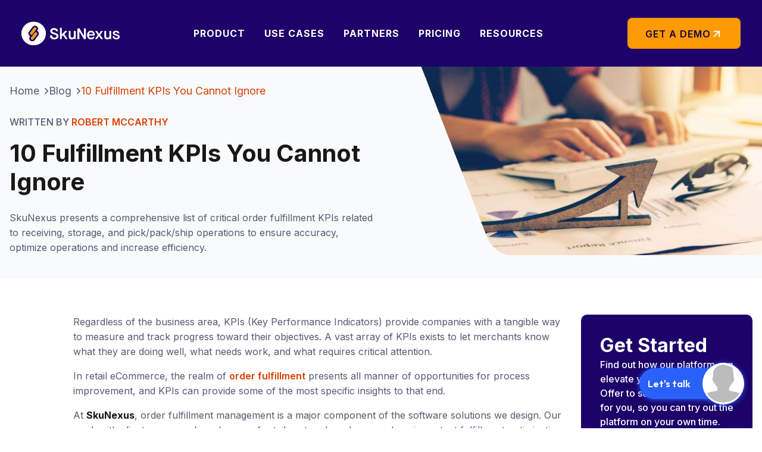

--- FILE ---
content_type: text/html; charset=UTF-8
request_url: https://www.skunexus.com/blog/fulfillment-kpis
body_size: 18352
content:
<!doctype html><!--[if lt IE 7]> <html class="no-js lt-ie9 lt-ie8 lt-ie7" lang="en-us" > <![endif]--><!--[if IE 7]>    <html class="no-js lt-ie9 lt-ie8" lang="en-us" >        <![endif]--><!--[if IE 8]>    <html class="no-js lt-ie9" lang="en-us" >               <![endif]--><!--[if gt IE 8]><!--><html class="no-js" lang="en-us"><!--<![endif]--><head>
    <meta charset="utf-8">
    <meta http-equiv="X-UA-Compatible" content="IE=edge,chrome=1">
    <meta name="author" content="Robert McCarthy">
    <meta name="description" content="SkuNexus presents a comprehensive list of critical order fulfillment KPIs related to receiving, storage, and pick/pack/ship operations to ensure accuracy, optimize operations and increase efficiency.">
    <meta name="generator" content="HubSpot">
    <title>10 Fulfillment KPIs You Cannot Ignore</title>
    <link rel="shortcut icon" href="https://www.skunexus.com/hubfs/Logos/favicon.svg">
    
<meta name="viewport" content="width=device-width, initial-scale=1">

    <script src="/hs/hsstatic/jquery-libs/static-1.1/jquery/jquery-1.7.1.js"></script>
<script>hsjQuery = window['jQuery'];</script>
    <meta property="og:description" content="SkuNexus presents a comprehensive list of critical order fulfillment KPIs related to receiving, storage, and pick/pack/ship operations to ensure accuracy, optimize operations and increase efficiency.">
    <meta property="og:title" content="10 Fulfillment KPIs You Cannot Ignore">
    <meta name="twitter:description" content="SkuNexus presents a comprehensive list of critical order fulfillment KPIs related to receiving, storage, and pick/pack/ship operations to ensure accuracy, optimize operations and increase efficiency.">
    <meta name="twitter:title" content="10 Fulfillment KPIs You Cannot Ignore">

    

    
    <style>
a.cta_button{-moz-box-sizing:content-box !important;-webkit-box-sizing:content-box !important;box-sizing:content-box !important;vertical-align:middle}.hs-breadcrumb-menu{list-style-type:none;margin:0px 0px 0px 0px;padding:0px 0px 0px 0px}.hs-breadcrumb-menu-item{float:left;padding:10px 0px 10px 10px}.hs-breadcrumb-menu-divider:before{content:'›';padding-left:10px}.hs-featured-image-link{border:0}.hs-featured-image{float:right;margin:0 0 20px 20px;max-width:50%}@media (max-width: 568px){.hs-featured-image{float:none;margin:0;width:100%;max-width:100%}}.hs-screen-reader-text{clip:rect(1px, 1px, 1px, 1px);height:1px;overflow:hidden;position:absolute !important;width:1px}
</style>

<link rel="stylesheet" href="https://www.skunexus.com/hubfs/hub_generated/module_assets/1/159774990085/1763678632062/module_MegaMenuV2.min.css">
<link rel="stylesheet" href="https://www.skunexus.com/hubfs/hub_generated/template_assets/1/134725889629/1742426219478/template_blogHero.min.css">
<link rel="stylesheet" href="https://www.skunexus.com/hubfs/hub_generated/module_assets/1/134569945484/1742478861728/module_GetStartedWidget.min.css">
<link rel="stylesheet" href="https://www.skunexus.com/hubfs/hub_generated/template_assets/1/134869734499/1742426223654/template_blogPostItemListing.min.css">
<link rel="stylesheet" href="https://www.skunexus.com/hubfs/hub_generated/template_assets/1/139826864001/1742426218389/template_relatedPostListing.min.css">
<link rel="stylesheet" href="https://www.skunexus.com/hubfs/hub_generated/module_assets/1/159326951041/1742478885133/module_Copyright.min.css">
    

    
<!--  Added by GoogleAnalytics integration -->
<script>
var _hsp = window._hsp = window._hsp || [];
_hsp.push(['addPrivacyConsentListener', function(consent) { if (consent.allowed || (consent.categories && consent.categories.analytics)) {
  (function(i,s,o,g,r,a,m){i['GoogleAnalyticsObject']=r;i[r]=i[r]||function(){
  (i[r].q=i[r].q||[]).push(arguments)},i[r].l=1*new Date();a=s.createElement(o),
  m=s.getElementsByTagName(o)[0];a.async=1;a.src=g;m.parentNode.insertBefore(a,m)
})(window,document,'script','//www.google-analytics.com/analytics.js','ga');
  ga('create','UA-154250016-1','auto');
  ga('send','pageview');
}}]);
</script>

<!-- /Added by GoogleAnalytics integration -->

<!--  Added by GoogleTagManager integration -->
<script>
var _hsp = window._hsp = window._hsp || [];
window.dataLayer = window.dataLayer || [];
function gtag(){dataLayer.push(arguments);}

var useGoogleConsentModeV2 = true;
var waitForUpdateMillis = 1000;



var hsLoadGtm = function loadGtm() {
    if(window._hsGtmLoadOnce) {
      return;
    }

    if (useGoogleConsentModeV2) {

      gtag('set','developer_id.dZTQ1Zm',true);

      gtag('consent', 'default', {
      'ad_storage': 'denied',
      'analytics_storage': 'denied',
      'ad_user_data': 'denied',
      'ad_personalization': 'denied',
      'wait_for_update': waitForUpdateMillis
      });

      _hsp.push(['useGoogleConsentModeV2'])
    }

    (function(w,d,s,l,i){w[l]=w[l]||[];w[l].push({'gtm.start':
    new Date().getTime(),event:'gtm.js'});var f=d.getElementsByTagName(s)[0],
    j=d.createElement(s),dl=l!='dataLayer'?'&l='+l:'';j.async=true;j.src=
    'https://www.googletagmanager.com/gtm.js?id='+i+dl;f.parentNode.insertBefore(j,f);
    })(window,document,'script','dataLayer','GTM-54QH3V9');

    window._hsGtmLoadOnce = true;
};

_hsp.push(['addPrivacyConsentListener', function(consent){
  if(consent.allowed || (consent.categories && consent.categories.analytics)){
    hsLoadGtm();
  }
}]);

</script>

<!-- /Added by GoogleTagManager integration -->



<link rel="amphtml" href="https://www.skunexus.com/blog/fulfillment-kpis?hs_amp=true">

<meta property="og:image" content="https://www.skunexus.com/hubfs/fulfillment-kpis.jpg">
<meta property="og:image:width" content="1920">
<meta property="og:image:height" content="1080">
<meta property="og:image:alt" content="SkuNexus management software helps increase order fulfillment KPIs.">
<meta name="twitter:image" content="https://www.skunexus.com/hubfs/fulfillment-kpis.jpg">
<meta name="twitter:image:alt" content="SkuNexus management software helps increase order fulfillment KPIs.">

<meta property="og:url" content="https://www.skunexus.com/blog/fulfillment-kpis">
<meta name="twitter:card" content="summary_large_image">

<link rel="canonical" href="https://www.skunexus.com/blog/fulfillment-kpis">

<meta property="og:type" content="article">
<link rel="alternate" type="application/rss+xml" href="https://www.skunexus.com/blog/rss.xml">
<meta name="twitter:domain" content="www.skunexus.com">
<meta name="twitter:site" content="@SkuNexus">
<script src="//platform.linkedin.com/in.js" type="text/javascript">
    lang: en_US
</script>

<meta http-equiv="content-language" content="en-us">
<link rel="stylesheet" href="//7052064.fs1.hubspotusercontent-na1.net/hubfs/7052064/hub_generated/template_assets/DEFAULT_ASSET/1764968024174/template_layout.min.css">


<link rel="stylesheet" href="https://www.skunexus.com/hubfs/hub_generated/template_assets/1/96080295747/1737037328693/template_ccc_new_design.min.css">
<link rel="stylesheet" href="https://www.skunexus.com/hubfs/hub_generated/template_assets/1/134713487991/1742426227137/template_blogPostPage.min.css">




</head>
<body class="sn-blog-post-page   hs-content-id-6189563887 hs-blog-post hs-blog-id-5523806662" style="">
<!--  Added by GoogleTagManager integration -->
<noscript><iframe src="https://www.googletagmanager.com/ns.html?id=GTM-54QH3V9" height="0" width="0" style="display:none;visibility:hidden"></iframe></noscript>

<!-- /Added by GoogleTagManager integration -->

    <div class="header-container-wrapper">
    <div class="header-container container-fluid">

<div class="row-fluid-wrapper row-depth-1 row-number-1 ">
<div class="row-fluid ">
<div class="span12 widget-span widget-type-global_group " style="" data-widget-type="global_group" data-x="0" data-w="12">
<div class="" data-global-widget-path="generated_global_groups/97446030517.html"><div class="row-fluid-wrapper row-depth-1 row-number-1 ">
<div class="row-fluid ">
<div class="span12 widget-span widget-type-custom_widget " style="" data-widget-type="custom_widget" data-x="0" data-w="12">
<div id="hs_cos_wrapper_module_171277772360235" class="hs_cos_wrapper hs_cos_wrapper_widget hs_cos_wrapper_type_module" style="" data-hs-cos-general-type="widget" data-hs-cos-type="module">
          
          


















<div class="top-bar">
	<div class="top-bar__inner">
		
		<span id="hs_cos_wrapper_module_171277772360235_" class="hs_cos_wrapper hs_cos_wrapper_widget hs_cos_wrapper_type_logo" style="" data-hs-cos-general-type="widget" data-hs-cos-type="logo"><a href="//skunexus.com" id="hs-link-module_171277772360235_" style="border-width:0px;border:0px;"><img src="https://www.skunexus.com/hubfs/logo-white.svg" class="hs-image-widget " height="60" style="height: auto;width:238px;border-width:0px;border:0px;" width="238" alt="SkuNexus" title="SkuNexus" loading=""></a></span>
    <ul class="sn-nav1">
      
      <li class="sn-nav1__item sn-nav1__item--with-children">
        
  
    <span class="sn-nav1__link sn-nav1__link--with-children">
      Product
       
        <span class="sn-nav1__link-chevron">
          <svg xmlns="http://www.w3.org/2000/svg" width="16" height="16" viewbox="0 0 16 16" fill="none">
            <path fill-rule="evenodd" clip-rule="evenodd" d="M1.64645 4.64645C1.84171 4.45118 2.15829 4.45118 2.35355 4.64645L8 10.2929L13.6464 4.64645C13.8417 4.45118 14.1583 4.45118 14.3536 4.64645C14.5488 4.84171 14.5488 5.15829 14.3536 5.35355L8.35355 11.3536C8.15829 11.5488 7.84171 11.5488 7.64645 11.3536L1.64645 5.35355C1.45118 5.15829 1.45118 4.84171 1.64645 4.64645Z" />
          </svg>
        </span>
        
    </span>
          		
            
            <div class="sn-nav1__content sn-nav1__content--twoNavs sn-nav1__content--product">
               <a href="#" class="sn-link sn-link--back">Back</a>
              <div class="sn-nav1__inner-content">
                
                  
                  
                  <div class="sn-nav__nav-wrapper">
                      <div class="sn-nav__nav">
      <div class="sn-nav__header">
      
        <span>Product Features</span>
      
  </div>
      <div class="sn-nav__content">
        <ul class="sn-nav__listing">
          
          <li>
            
  
  
  
  <a class="sn-nav__link   " href="https://www.skunexus.com/product/inventory-management">
      
  
  
  
  
  
  
  

      	
        <span class="sn-nav__link-icon">
           
          <img src="https://www.skunexus.com/hubfs/MegaMenu/icon-boxes.svg" alt="icon-boxes" loading="lazy" width="24" heigth="24">
          
        </span>
      
      <span class="sn-nav__link-content">
        <span class="sn-nav__link-title">Inventory Management Software</span>
        
      </span>
  </a>
          </li> 
          
          <li>
            
  
  
  
  <a class="sn-nav__link   " href="https://www.skunexus.com/product/warehouse-management">
      
  
  
  
  
  
  
  

      	
        <span class="sn-nav__link-icon">
           
          <img src="https://www.skunexus.com/hubfs/MegaMenu/icon-gear.svg" alt="icon-gear" loading="lazy" width="24" heigth="24">
          
        </span>
      
      <span class="sn-nav__link-content">
        <span class="sn-nav__link-title">Warehouse Management System</span>
        
      </span>
  </a>
          </li> 
          
          <li>
            
  
  
  
  <a class="sn-nav__link   " href="https://www.skunexus.com/product/order-management">
      
  
  
  
  
  
  
  

      	
        <span class="sn-nav__link-icon">
           
          <img src="https://www.skunexus.com/hubfs/MegaMenu/icon-box.svg" alt="icon-box" loading="lazy" width="24" heigth="24">
          
        </span>
      
      <span class="sn-nav__link-content">
        <span class="sn-nav__link-title">Order Management System</span>
        
      </span>
  </a>
          </li> 
          
          <li>
            
  
  
  
  <a class="sn-nav__link   " href="https://www.skunexus.com/product/multi-channel-inventory-management">
      
  
  
  
  
  
  
  

      	
        <span class="sn-nav__link-icon">
           
          <img src="https://www.skunexus.com/hubfs/MegaMenu/icon-track.svg" alt="icon-track" loading="lazy" width="24" heigth="24">
          
        </span>
      
      <span class="sn-nav__link-content">
        <span class="sn-nav__link-title">Multichannel Inventory Management</span>
        
      </span>
  </a>
          </li> 
          
          <li>
            
  
  
  
  <a class="sn-nav__link   " href="https://www.skunexus.com/product/warehouse-pick-and-pack">
      
  
  
  
  
  
  
  

      	
        <span class="sn-nav__link-icon">
           
          <img src="https://www.skunexus.com/hubfs/MegaMenu/icon-market.svg" alt="icon-market" loading="lazy" width="24" heigth="24">
          
        </span>
      
      <span class="sn-nav__link-content">
        <span class="sn-nav__link-title">Warehouse Pick and Pack</span>
        
      </span>
  </a>
          </li> 
          
          <li>
            
  
  
  
  <a class="sn-nav__link   " href="https://www.skunexus.com/product/drop-shipping-order-management">
      
  
  
  
  
  
  
  

      	
        <span class="sn-nav__link-icon">
           
          <img src="https://www.skunexus.com/hubfs/MegaMenu/icon-box-move.svg" alt="icon-box-move" loading="lazy" width="24" heigth="24">
          
        </span>
      
      <span class="sn-nav__link-content">
        <span class="sn-nav__link-title">Automated Dropshipping</span>
        
      </span>
  </a>
          </li> 
          
          <li>
            
  
  
  
  <a class="sn-nav__link   " href="https://www.skunexus.com/product/barcode-inventory-tracking">
      
  
  
  
  
  
  
  

      	
        <span class="sn-nav__link-icon">
           
          <img src="https://www.skunexus.com/hubfs/MegaMenu/icon-star.svg" alt="icon-star" loading="lazy" width="24" heigth="24">
          
        </span>
      
      <span class="sn-nav__link-content">
        <span class="sn-nav__link-title">Barcode Solutions</span>
        
      </span>
  </a>
          </li> 
          
          <li>
            
  
  
  
  <a class="sn-nav__link   " href="https://www.skunexus.com/product/headless-customized-inventory-management">
      
  
  
  
  
  
  
  

      	
        <span class="sn-nav__link-icon">
           
          <img src="https://www.skunexus.com/hubfs/MegaMenu/icon-cart.svg" alt="icon-cart" loading="lazy" width="24" heigth="24">
          
        </span>
      
      <span class="sn-nav__link-content">
        <span class="sn-nav__link-title">Custom Workflows / Headless</span>
        
      </span>
  </a>
          </li> 
          
        </ul>
      </div>
  </div>
                  </div>
                  <div class="sn-nav__nav-wrapper sn-nav__nav-wrapper--with-border">
                       <div class="sn-nav__nav">
      <div class="sn-nav__header">
      
        <span>By Role</span>
      
  </div>
      <div class="sn-nav__content">
        <ul class="sn-nav__listing">
          
          <li>
            
  
  
  
  <a class="sn-nav__link   " href="https://www.skunexus.com/role/inventory-management-for-ceos">
      
  
  
  
  
  
  
  

      	
        <span class="sn-nav__link-icon">
           
          <img src="https://www.skunexus.com/hubfs/MegaMenu/icon-user.svg" alt="icon-user" loading="lazy" width="24" heigth="24">
          
        </span>
      
      <span class="sn-nav__link-content">
        <span class="sn-nav__link-title">CEO: Strategic Oversight</span>
        
      </span>
  </a>
          </li> 
          
          <li>
            
  
  
  
  <a class="sn-nav__link   " href="https://www.skunexus.com/role/inventory-management-for-coos">
      
  
  
  
  
  
  
  

      	
        <span class="sn-nav__link-icon">
           
          <img src="https://www.skunexus.com/hubfs/MegaMenu/icon-people.svg" alt="icon-people" loading="lazy" width="24" heigth="24">
          
        </span>
      
      <span class="sn-nav__link-content">
        <span class="sn-nav__link-title">COO: Operational Efficiency</span>
        
      </span>
  </a>
          </li> 
          
          <li>
            
  
  
  
  <a class="sn-nav__link   " href="https://www.skunexus.com/role/inventory-management-for-ctos">
      
  
  
  
  
  
  
  

      	
        <span class="sn-nav__link-icon">
           
          <img src="https://www.skunexus.com/hubfs/MegaMenu/icon-it.svg" alt="icon-it" loading="lazy" width="24" heigth="24">
          
        </span>
      
      <span class="sn-nav__link-content">
        <span class="sn-nav__link-title">IT Director: Tech Integration</span>
        
      </span>
  </a>
          </li> 
          
          <li>
            
  
  
  
  <a class="sn-nav__link   " href="https://www.skunexus.com/role/inventory-management-for-ecommerce-directors">
      
  
  
  
  
  
  
  

      	
        <span class="sn-nav__link-icon">
           
          <img src="https://www.skunexus.com/hubfs/MegaMenu/icon-chair.svg" alt="icon-chair" loading="lazy" width="24" heigth="24">
          
        </span>
      
      <span class="sn-nav__link-content">
        <span class="sn-nav__link-title">eCommerce Director: Sales Optimization</span>
        
      </span>
  </a>
          </li> 
          
          <li>
            
  
  
  
  <a class="sn-nav__link   " href="https://www.skunexus.com/role/inventory-management-for-product-owners">
      
  
  
  
  
  
  
  

      	
        <span class="sn-nav__link-icon">
           
          <img src="https://www.skunexus.com/hubfs/MegaMenu/icon-bookmark.svg" alt="icon-bookmark" loading="lazy" width="24" heigth="24">
          
        </span>
      
      <span class="sn-nav__link-content">
        <span class="sn-nav__link-title">Products Manager: Custom Solutions</span>
        
      </span>
  </a>
          </li> 
          
        </ul>
      </div>
  </div>
                  </div>
                 
                 
                
              </div>
            </div>
          
      </li>
      
      <li class="sn-nav1__item sn-nav1__item--with-children">
        
  
    <span class="sn-nav1__link sn-nav1__link--with-children">
      Use Cases
       
        <span class="sn-nav1__link-chevron">
          <svg xmlns="http://www.w3.org/2000/svg" width="16" height="16" viewbox="0 0 16 16" fill="none">
            <path fill-rule="evenodd" clip-rule="evenodd" d="M1.64645 4.64645C1.84171 4.45118 2.15829 4.45118 2.35355 4.64645L8 10.2929L13.6464 4.64645C13.8417 4.45118 14.1583 4.45118 14.3536 4.64645C14.5488 4.84171 14.5488 5.15829 14.3536 5.35355L8.35355 11.3536C8.15829 11.5488 7.84171 11.5488 7.64645 11.3536L1.64645 5.35355C1.45118 5.15829 1.45118 4.84171 1.64645 4.64645Z" />
          </svg>
        </span>
        
    </span>
          		
            
            <div class="sn-nav1__content sn-nav1__content--twoNavs sn-nav1__content--use-cases">
               <a href="#" class="sn-link sn-link--back">Back</a>
              <div class="sn-nav1__inner-content">
                
                  
                  
                  <div class="sn-nav__nav-wrapper">
                      <div class="sn-nav__nav">
      <div class="sn-nav__header">
      
        <span>Use Cases</span>
      
  </div>
      <div class="sn-nav__content">
        <ul class="sn-nav__listing">
          
          <li>
            
  
  
  
  <a class="sn-nav__link   " href="https://www.skunexus.com/use-case/ecommerce-fulfillment">
      
  
  
  
  
  
  
  

      	
        <span class="sn-nav__link-icon">
           
          <img src="https://www.skunexus.com/hubfs/MegaMenu/icon-target.svg" alt="icon-target" loading="lazy" width="24" heigth="24">
          
        </span>
      
      <span class="sn-nav__link-content">
        <span class="sn-nav__link-title">eCommerce Fulfillment</span>
        
      </span>
  </a>
          </li> 
          
          <li>
            
  
  
  
  <a class="sn-nav__link   " href="https://www.skunexus.com/use-case/buy-online-pick-up-in-store-bopis">
      
  
  
  
  
  
  
  

      	
        <span class="sn-nav__link-icon">
           
          <img src="https://www.skunexus.com/hubfs/MegaMenu/icon-boxes.svg" alt="icon-boxes" loading="lazy" width="24" heigth="24">
          
        </span>
      
      <span class="sn-nav__link-content">
        <span class="sn-nav__link-title">Buy Online, Pick Up In Store (BOPIS)</span>
        
      </span>
  </a>
          </li> 
          
          <li>
            
  
  
  
  <a class="sn-nav__link   " href="https://www.skunexus.com/use-case/warehouse-wave-fulfillment">
      
  
  
  
  
  
  
  

      	
        <span class="sn-nav__link-icon">
           
          <img src="https://www.skunexus.com/hubfs/MegaMenu/icon-list.svg" alt="icon-list" loading="lazy" width="24" heigth="24">
          
        </span>
      
      <span class="sn-nav__link-content">
        <span class="sn-nav__link-title">Warehouse Wave Fulfillment</span>
        
      </span>
  </a>
          </li> 
          
          <li>
            
  
  
  
  <a class="sn-nav__link   " href="https://www.skunexus.com/use-case/pick-pack-ship">
      
  
  
  
  
  
  
  

      	
        <span class="sn-nav__link-icon">
           
          <img src="https://www.skunexus.com/hubfs/MegaMenu/icon-target.svg" alt="icon-target" loading="lazy" width="24" heigth="24">
          
        </span>
      
      <span class="sn-nav__link-content">
        <span class="sn-nav__link-title">Pick, Pack &amp; Ship</span>
        
      </span>
  </a>
          </li> 
          
          <li>
            
  
  
  
  <a class="sn-nav__link   " href="https://www.skunexus.com/use-case/advanced-barcode-scanning-solution">
      
  
  
  
  
  
  
  

      	
        <span class="sn-nav__link-icon">
           
          <img src="https://www.skunexus.com/hubfs/MegaMenu/icon-target.svg" alt="icon-target" loading="lazy" width="24" heigth="24">
          
        </span>
      
      <span class="sn-nav__link-content">
        <span class="sn-nav__link-title">Advanced Barcode Scanning</span>
        
      </span>
  </a>
          </li> 
          
          <li>
            
  
  
  
  <a class="sn-nav__link   " href="https://www.skunexus.com/use-case/ecommerce-shipping-and-logistics-automation">
      
  
  
  
  
  
  
  

      	
        <span class="sn-nav__link-icon">
           
          <img src="https://www.skunexus.com/hubfs/MegaMenu/icon-boxes.svg" alt="icon-boxes" loading="lazy" width="24" heigth="24">
          
        </span>
      
      <span class="sn-nav__link-content">
        <span class="sn-nav__link-title">Shipping &amp; Logistics Automation</span>
        
      </span>
  </a>
          </li> 
          
          <li>
            
  
  
  
  <a class="sn-nav__link   " href="https://www.skunexus.com/use-case/subscription-box-fulfillment">
      
  
  
  
  
  
  
  

      	
        <span class="sn-nav__link-icon">
           
          <img src="https://www.skunexus.com/hubfs/MegaMenu/icon-list.svg" alt="icon-list" loading="lazy" width="24" heigth="24">
          
        </span>
      
      <span class="sn-nav__link-content">
        <span class="sn-nav__link-title">Subscription Box Fulfillment</span>
        
      </span>
  </a>
          </li> 
          
          <li>
            
  
  
  
  <a class="sn-nav__link   " href="https://www.skunexus.com/use-case/advanced-ecommerce-order-routing">
      
  
  
  
  
  
  
  

      	
        <span class="sn-nav__link-icon">
           
          <img src="https://www.skunexus.com/hubfs/MegaMenu/icon-target.svg" alt="icon-target" loading="lazy" width="24" heigth="24">
          
        </span>
      
      <span class="sn-nav__link-content">
        <span class="sn-nav__link-title">Automated Order Routing</span>
        
      </span>
  </a>
          </li> 
          
        </ul>
      </div>
  </div>
                  </div>
                  <div class="sn-nav__nav-wrapper sn-nav__nav-wrapper--with-border">
                       <div class="sn-nav__nav">
      <div class="sn-nav__header">
      
        <span>Industries</span>
      
  </div>
      <div class="sn-nav__content">
        <ul class="sn-nav__listing">
          
          <li>
            
  
  
  
  <a class="sn-nav__link   " href="https://www.skunexus.com/use-cases/industries/retail-d2c">
      
  
  
  
  
  
  
  

      	
        <span class="sn-nav__link-icon">
           
          <img src="https://www.skunexus.com/hubfs/MegaMenu/icon-d2c.svg" alt="icon-d2c" loading="lazy" width="24" heigth="24">
          
        </span>
      
      <span class="sn-nav__link-content">
        <span class="sn-nav__link-title">Retail / D2C</span>
        
      </span>
  </a>
          </li> 
          
          <li>
            
  
  
  
  <a class="sn-nav__link   " href="https://www.skunexus.com/use-cases/industries/ecommerce">
      
  
  
  
  
  
  
  

      	
        <span class="sn-nav__link-icon">
           
          <img src="https://www.skunexus.com/hubfs/icon-ecom.svg" alt="icon-ecom" loading="lazy" width="24" heigth="24">
          
        </span>
      
      <span class="sn-nav__link-content">
        <span class="sn-nav__link-title">eCommerce</span>
        
      </span>
  </a>
          </li> 
          
          <li>
            
  
  
  
  <a class="sn-nav__link   " href="https://www.skunexus.com/use-cases/industries/b2b-wholesale">
      
  
  
  
  
  
  
  

      	
        <span class="sn-nav__link-icon">
           
          <img src="https://www.skunexus.com/hubfs/MegaMenu/icon-tshirt.svg" alt="icon-tshirt" loading="lazy" width="24" heigth="24">
          
        </span>
      
      <span class="sn-nav__link-content">
        <span class="sn-nav__link-title">B2B / Wholesale</span>
        
      </span>
  </a>
          </li> 
          
          <li>
            
  
  
  
  <a class="sn-nav__link   " href="https://www.skunexus.com/use-cases/industries/manufacturing">
      
  
  
  
  
  
  
  

      	
        <span class="sn-nav__link-icon">
           
          <img src="https://www.skunexus.com/hubfs/MegaMenu/icon-mixer.svg" alt="icon-mixer" loading="lazy" width="24" heigth="24">
          
        </span>
      
      <span class="sn-nav__link-content">
        <span class="sn-nav__link-title">Manufacturing</span>
        
      </span>
  </a>
          </li> 
          
        </ul>
      </div>
  </div>
                  </div>
                 
                 
                
              </div>
            </div>
          
      </li>
      
      <li class="sn-nav1__item sn-nav1__item--with-children">
        
  
    <span class="sn-nav1__link sn-nav1__link--with-children">
      Partners
       
        <span class="sn-nav1__link-chevron">
          <svg xmlns="http://www.w3.org/2000/svg" width="16" height="16" viewbox="0 0 16 16" fill="none">
            <path fill-rule="evenodd" clip-rule="evenodd" d="M1.64645 4.64645C1.84171 4.45118 2.15829 4.45118 2.35355 4.64645L8 10.2929L13.6464 4.64645C13.8417 4.45118 14.1583 4.45118 14.3536 4.64645C14.5488 4.84171 14.5488 5.15829 14.3536 5.35355L8.35355 11.3536C8.15829 11.5488 7.84171 11.5488 7.64645 11.3536L1.64645 5.35355C1.45118 5.15829 1.45118 4.84171 1.64645 4.64645Z" />
          </svg>
        </span>
        
    </span>
          		
            
            <div class="sn-nav1__content sn-nav1__content--threeNavs sn-nav1__content--partners">
               <a href="#" class="sn-link sn-link--back">Back</a>
              <div class="sn-nav1__inner-content">
                 
                
                  
                  
                  
                  <div class="sn-nav__nav-wrapper">
                      <div class="sn-nav__nav">
      <div class="sn-nav__header">
      	
        <a href="https://www.skunexus.com/partners/integrations">Integrations</a>
      
  </div>
      <div class="sn-nav__content">
        <ul class="sn-nav__listing">
          
          <li>
            
  
  
  
  <a class="sn-nav__link sn-nav__link--icon-aloneImage  " href="https://www.skunexus.com/partners/integrations/shopify">
      
  
  
  	
    
    
  
  
  
  
  

      	
        <span class="sn-nav__link-icon">
           
          <img src="https://www.skunexus.com/hubfs/Brands%20logo/shopify-logo.svg" alt="shopify-logo" loading="lazy" width="32" heigth="32">
          
        </span>
      
      <span class="sn-nav__link-content">
        <span class="sn-nav__link-title">Shopify</span>
        
      </span>
  </a>
          </li> 
          
          <li>
            
  
  
  
  <a class="sn-nav__link sn-nav__link--icon-aloneImage  " href="https://www.skunexus.com/partners/integrations/bigcommerce">
      
  
  
  	
    
    
  
  
  
  
  

      	
        <span class="sn-nav__link-icon">
           
          <img src="https://www.skunexus.com/hubfs/Brands%20logo/bigcommerce-logo.svg" alt="bigcommerce-logo" loading="lazy" width="32" heigth="32">
          
        </span>
      
      <span class="sn-nav__link-content">
        <span class="sn-nav__link-title">BigCommerce</span>
        
      </span>
  </a>
          </li> 
          
          <li>
            
  
  
  
  <a class="sn-nav__link sn-nav__link--icon-aloneImage  " href="https://www.skunexus.com/partners/integrations/adobe-commerce">
      
  
  
  	
    
    
  
  
  
  
  

      	
        <span class="sn-nav__link-icon">
           
          <img src="https://www.skunexus.com/hubfs/Brands%20logo/adobe.svg" alt="adobe" loading="lazy" width="32" heigth="32">
          
        </span>
      
      <span class="sn-nav__link-content">
        <span class="sn-nav__link-title">Adobe Commerce</span>
        
      </span>
  </a>
          </li> 
          
          <li>
            
  
  
  
  <a class="sn-nav__link sn-nav__link--icon-aloneImage  " href="https://www.skunexus.com/partners/integrations/shopware">
      
  
  
  	
    
    
  
  
  
  
  

      	
        <span class="sn-nav__link-icon">
           
          <img src="https://www.skunexus.com/hubfs/Brands%20logo/shopware-logo.svg" alt="shopware-logo" loading="lazy" width="32" heigth="32">
          
        </span>
      
      <span class="sn-nav__link-content">
        <span class="sn-nav__link-title">Shopware</span>
        
      </span>
  </a>
          </li> 
          
          <li>
            
  
  
  
  <a class="sn-nav__link sn-nav__link--icon-aloneImage  " href="https://www.skunexus.com/partners/integrations/quickbooks">
      
  
  
  	
    
    
  
  
  
  
  

      	
        <span class="sn-nav__link-icon">
           
          <img src="https://www.skunexus.com/hubfs/Brands%20logo/quickbooks-logo.svg" alt="quickbooks-logo" loading="lazy" width="32" heigth="32">
          
        </span>
      
      <span class="sn-nav__link-content">
        <span class="sn-nav__link-title">Quickbooks</span>
        
      </span>
  </a>
          </li> 
          
        </ul>
      </div>
  </div>
                     <div class="sn-nav__footer">
                        <a href="https://www.skunexus.com/partners/integrations" class="sn-link" rel="noopener">See all integrations</a>
                      </div>
                  </div>
                  <div class="sn-nav__nav-wrapper sn-nav__nav-wrapper--with-border">
                      <div class="sn-nav__nav">
      <div class="sn-nav__header">
      	
        <a href="https://www.skunexus.com/partners/shipping">Shipping Partners</a>
      
  </div>
      <div class="sn-nav__content">
        <ul class="sn-nav__listing">
          
          <li>
            
  
  
  
  <a class="sn-nav__link sn-nav__link--icon-aloneImage  " href="https://www.skunexus.com/partners/shipping">
      
  
  
  	
    
    
  
  
  
  
  

      	
        <span class="sn-nav__link-icon">
           
          <img src="https://www.skunexus.com/hubfs/Brands%20logo/ups-logo.svg" alt="ups-logo" loading="lazy" width="32" heigth="32">
          
        </span>
      
      <span class="sn-nav__link-content">
        <span class="sn-nav__link-title">UPS</span>
        
      </span>
  </a>
          </li> 
          
          <li>
            
  
  
  
  <a class="sn-nav__link sn-nav__link--icon-aloneImage  " href="https://www.skunexus.com/partners/shipping">
      
  
  
  	
    
    
  
  
  
  
  

      	
        <span class="sn-nav__link-icon">
           
          <img src="https://www.skunexus.com/hubfs/Brands%20logo/usps-logo.svg" alt="usps-logo" loading="lazy" width="32" heigth="32">
          
        </span>
      
      <span class="sn-nav__link-content">
        <span class="sn-nav__link-title">USPS</span>
        
      </span>
  </a>
          </li> 
          
          <li>
            
  
  
  
  <a class="sn-nav__link sn-nav__link--icon-aloneImage  " href="https://www.skunexus.com/partners/shipping">
      
  
  
  	
    
    
  
  
  
  
  

      	
        <span class="sn-nav__link-icon">
           
          <img src="https://www.skunexus.com/hubfs/Brands%20logo/fedex-logo.svg" alt="fedex-logo" loading="lazy" width="32" heigth="32">
          
        </span>
      
      <span class="sn-nav__link-content">
        <span class="sn-nav__link-title">FedEx</span>
        
      </span>
  </a>
          </li> 
          
          <li>
            
  
  
  
  <a class="sn-nav__link sn-nav__link--icon-aloneImage  " href="https://www.skunexus.com/partners/shipping">
      
  
  
  	
    
    
  
  
  
  
  

      	
        <span class="sn-nav__link-icon">
           
          <img src="https://www.skunexus.com/hs-fs/hubfs/Logos/dhl-logo.png?width=32&amp;name=dhl-logo.png" alt="dhl-logo" loading="lazy" width="32" heigth="32" srcset="https://www.skunexus.com/hs-fs/hubfs/Logos/dhl-logo.png?width=16&amp;name=dhl-logo.png 16w, https://www.skunexus.com/hs-fs/hubfs/Logos/dhl-logo.png?width=32&amp;name=dhl-logo.png 32w, https://www.skunexus.com/hs-fs/hubfs/Logos/dhl-logo.png?width=48&amp;name=dhl-logo.png 48w, https://www.skunexus.com/hs-fs/hubfs/Logos/dhl-logo.png?width=64&amp;name=dhl-logo.png 64w, https://www.skunexus.com/hs-fs/hubfs/Logos/dhl-logo.png?width=80&amp;name=dhl-logo.png 80w, https://www.skunexus.com/hs-fs/hubfs/Logos/dhl-logo.png?width=96&amp;name=dhl-logo.png 96w" sizes="(max-width: 32px) 100vw, 32px">
          
        </span>
      
      <span class="sn-nav__link-content">
        <span class="sn-nav__link-title">DHL</span>
        
      </span>
  </a>
          </li> 
          
        </ul>
      </div>
  </div>
                      <div class="sn-nav__footer">
                        <a href="https://www.skunexus.com/partners/shipping" rel="noopener"><img src="https://www.skunexus.com/hs-fs/hubfs/MegaMenu/shipping-banner.png?width=424&amp;height=135&amp;name=shipping-banner.png" width="424" height="135" loading="lazy" alt="shipping-banner" style="height: auto; max-width: 100%; width: 424px;" srcset="https://www.skunexus.com/hs-fs/hubfs/MegaMenu/shipping-banner.png?width=212&amp;height=68&amp;name=shipping-banner.png 212w, https://www.skunexus.com/hs-fs/hubfs/MegaMenu/shipping-banner.png?width=424&amp;height=135&amp;name=shipping-banner.png 424w, https://www.skunexus.com/hs-fs/hubfs/MegaMenu/shipping-banner.png?width=636&amp;height=203&amp;name=shipping-banner.png 636w, https://www.skunexus.com/hs-fs/hubfs/MegaMenu/shipping-banner.png?width=848&amp;height=270&amp;name=shipping-banner.png 848w, https://www.skunexus.com/hs-fs/hubfs/MegaMenu/shipping-banner.png?width=1060&amp;height=338&amp;name=shipping-banner.png 1060w, https://www.skunexus.com/hs-fs/hubfs/MegaMenu/shipping-banner.png?width=1272&amp;height=405&amp;name=shipping-banner.png 1272w" sizes="(max-width: 424px) 100vw, 424px"></a>
                      </div>
                  </div> <div class="sn-nav__nav-wrapper sn-nav__nav-wrapper--with-border">
                      <div class="sn-nav__nav">
      <div class="sn-nav__header">
      	
        <a href="https://www.skunexus.com/partners/infrastructures">Infrastructure Partners</a>
      
  </div>
      <div class="sn-nav__content">
        <ul class="sn-nav__listing">
          
          <li>
            
  
  
  
  <a class="sn-nav__link sn-nav__link--icon-aloneImage  " href="/partners/infrastructures#aws">
      
  
  
  	
    
    
  
  
  
  
  

      	
        <span class="sn-nav__link-icon">
           
          <img src="https://www.skunexus.com/hubfs/Brands%20logo/aws-logo.svg" alt="aws-logo" loading="lazy" width="32" heigth="32">
          
        </span>
      
      <span class="sn-nav__link-content">
        <span class="sn-nav__link-title">AWS</span>
        
      </span>
  </a>
          </li> 
          
          <li>
            
  
  
  
  <a class="sn-nav__link sn-nav__link--icon-aloneImage  " href="/partners/infrastructures#azure">
      
  
  
  	
    
    
  
  
  
  
  

      	
        <span class="sn-nav__link-icon">
           
          <img src="https://www.skunexus.com/hubfs/Brands%20logo/azure-logo.svg" alt="azure-logo" loading="lazy" width="32" heigth="32">
          
        </span>
      
      <span class="sn-nav__link-content">
        <span class="sn-nav__link-title">Azure</span>
        
      </span>
  </a>
          </li> 
          
          <li>
            
  
  
  
  <a class="sn-nav__link sn-nav__link--icon-aloneImage  " href="/partners/infrastructures#digital-ocean">
      
  
  
  	
    
    
  
  
  
  
  

      	
        <span class="sn-nav__link-icon">
           
          <img src="https://www.skunexus.com/hubfs/Brands%20logo/DO-logo.svg" alt="DO-logo" loading="lazy" width="32" heigth="32">
          
        </span>
      
      <span class="sn-nav__link-content">
        <span class="sn-nav__link-title">Digital Ocean</span>
        
      </span>
  </a>
          </li> 
          
        </ul>
      </div>
  </div>
                      <div class="sn-nav__footer">
                        <a href="https://www.skunexus.com/partners/infrastructures" rel="noopener" class="sn-link">See all Infrastructures</a>
                      </div>
                  </div>
                 
                
              </div>
            </div>
          
      </li>
      
      <li class="sn-nav1__item ">
        
  
    <a class="sn-nav1__link " href="https://www.skunexus.com/pricing">
      Pricing
       
    </a>
          
      </li>
      
      <li class="sn-nav1__item sn-nav1__item--with-children">
        
  
    <span class="sn-nav1__link sn-nav1__link--with-children">
      Resources
       
        <span class="sn-nav1__link-chevron">
          <svg xmlns="http://www.w3.org/2000/svg" width="16" height="16" viewbox="0 0 16 16" fill="none">
            <path fill-rule="evenodd" clip-rule="evenodd" d="M1.64645 4.64645C1.84171 4.45118 2.15829 4.45118 2.35355 4.64645L8 10.2929L13.6464 4.64645C13.8417 4.45118 14.1583 4.45118 14.3536 4.64645C14.5488 4.84171 14.5488 5.15829 14.3536 5.35355L8.35355 11.3536C8.15829 11.5488 7.84171 11.5488 7.64645 11.3536L1.64645 5.35355C1.45118 5.15829 1.45118 4.84171 1.64645 4.64645Z" />
          </svg>
        </span>
        
    </span>
          		
            
            <div class="sn-nav1__content sn-nav1__content--twoNavsWithChildren sn-nav1__content--resources">
               <a href="#" class="sn-link sn-link--back">Back</a>
              <div class="sn-nav1__inner-content">
                 
                 
                
                  
                  
                <div class="sn-nav__nav-withChildren-wrapper sn-nav__nav--withSubNav">
                  <div class="sn-nav__nav-wrapper  sn-nav__nav--1lvl sn-nav__nav-wrapper--grey sn-nav__nav-wrapper--align-right">
                    <div class="sn-nav__nav">
                    <div class="sn-nav__header">
      
        <span>Resources</span>
      
  </div>
                    <div class="sn-nav__content">
                      <ul class="sn-nav__listing">
                        
                        <li>
                      
                            <div class="sn-nav__nav-wrapper sn-nav__nav--customPages  sn-nav__nav--2lvl">
                               <a href="#" class="sn-link sn-link--back">Back</a>
                              
                                <div class="sn-nav__nav">
      <div class="sn-nav__header">
      
        <span>Skunexus Success Stories</span>
      
  </div>
      <div class="sn-nav__content">
        <ul class="sn-nav__listing">
          
          <li>
            
  
  
  
  <a class="sn-nav__link sn-nav__link--icon-page  " href="https://www.skunexus.com/customers/graeters-ice-cream">
      
  
  
  
  
  	
    
    
  
  
  

      	
        <span class="sn-nav__link-icon">
           
          <img src="https://www.skunexus.com/hs-fs/hubfs/Brands%20logo/graeters-logo.png?width=130&amp;name=graeters-logo.png" alt="graeters-logo" loading="lazy" width="130" heigth="85" srcset="https://www.skunexus.com/hs-fs/hubfs/Brands%20logo/graeters-logo.png?width=65&amp;name=graeters-logo.png 65w, https://www.skunexus.com/hs-fs/hubfs/Brands%20logo/graeters-logo.png?width=130&amp;name=graeters-logo.png 130w, https://www.skunexus.com/hs-fs/hubfs/Brands%20logo/graeters-logo.png?width=195&amp;name=graeters-logo.png 195w, https://www.skunexus.com/hs-fs/hubfs/Brands%20logo/graeters-logo.png?width=260&amp;name=graeters-logo.png 260w, https://www.skunexus.com/hs-fs/hubfs/Brands%20logo/graeters-logo.png?width=325&amp;name=graeters-logo.png 325w, https://www.skunexus.com/hs-fs/hubfs/Brands%20logo/graeters-logo.png?width=390&amp;name=graeters-logo.png 390w" sizes="(max-width: 130px) 100vw, 130px">
          
        </span>
      
      <span class="sn-nav__link-content">
        <span class="sn-nav__link-title">Graeters</span>
        	
        <span class="sn-nav__link-desc">Graeter’s Ice Cream Automates 100% of Orders with Custom Functionality</span>
        
      </span>
  </a>
          </li> 
          
          <li>
            
  
  
  
  <a class="sn-nav__link sn-nav__link--icon-page  " href="https://www.skunexus.com/carewell-seeks-order-management-software-for-growth">
      
  
  
  
  
  	
    
    
  
  
  

      	
        <span class="sn-nav__link-icon">
           
          <img src="https://www.skunexus.com/hs-fs/hubfs/Brands%20logo/carewell-logo.png?width=130&amp;name=carewell-logo.png" alt="carewell-logo" loading="lazy" width="130" heigth="85" srcset="https://www.skunexus.com/hs-fs/hubfs/Brands%20logo/carewell-logo.png?width=65&amp;name=carewell-logo.png 65w, https://www.skunexus.com/hs-fs/hubfs/Brands%20logo/carewell-logo.png?width=130&amp;name=carewell-logo.png 130w, https://www.skunexus.com/hs-fs/hubfs/Brands%20logo/carewell-logo.png?width=195&amp;name=carewell-logo.png 195w, https://www.skunexus.com/hs-fs/hubfs/Brands%20logo/carewell-logo.png?width=260&amp;name=carewell-logo.png 260w, https://www.skunexus.com/hs-fs/hubfs/Brands%20logo/carewell-logo.png?width=325&amp;name=carewell-logo.png 325w, https://www.skunexus.com/hs-fs/hubfs/Brands%20logo/carewell-logo.png?width=390&amp;name=carewell-logo.png 390w" sizes="(max-width: 130px) 100vw, 130px">
          
        </span>
      
      <span class="sn-nav__link-content">
        <span class="sn-nav__link-title">Carewell</span>
        	
        <span class="sn-nav__link-desc">Carewell Optimizes Branded Dropshipping Operations With SkuNexus</span>
        
      </span>
  </a>
          </li> 
          
          <li>
            
  
  
  
  <a class="sn-nav__link sn-nav__link--icon-page  " href="https://www.skunexus.com/new-look-automates-fulfillment-and-streamlines-order-management-with-skunexus">
      
  
  
  
  
  	
    
    
  
  
  

      	
        <span class="sn-nav__link-icon">
           
          <img src="https://www.skunexus.com/hubfs/Brands%20logo/new-look-logo.svg" alt="new-look-logo" loading="lazy" width="130" heigth="85">
          
        </span>
      
      <span class="sn-nav__link-content">
        <span class="sn-nav__link-title">New Look</span>
        	
        <span class="sn-nav__link-desc">New Look Automates Fulfillment and Streamlines Order Management With SkuNexus</span>
        
      </span>
  </a>
          </li> 
          
        </ul>
      </div>
  </div>
                               
                               
                              
                                </div>
                              
  
  
  
  <span class="sn-nav__link  sn-nav__link--hover-white " href="">
      
  
  
  
  
  
  
  

      	
        <span class="sn-nav__link-icon">
           
          <img src="https://www.skunexus.com/hubfs/MegaMenu/icon-quote.svg" alt="icon-quote" loading="lazy" width="24" heigth="24">
          
        </span>
      
      <span class="sn-nav__link-content">
        <span class="sn-nav__link-title">Customer Stories</span>
        
      </span>
  </span>
                       
                        </li> 
                        
                        <li>
                      
                            <div class="sn-nav__nav-wrapper sn-nav__nav--blogPostsByTags sn-nav__nav--withSubNav sn-nav__nav--2lvl">
                               <a href="#" class="sn-link sn-link--back">Back</a>
                               
                               
                              
                                

  <div class="sn-nav__nav">
      <div class="sn-nav__header">
      
        <span>Blog Categories</span>
      
  </div>
      <div class="sn-nav__content">
        <ul class="sn-nav__listing">
         
          <li>
              
            <div class="sn-nav__nav-wrapper sn-nav__nav--3lvl">
              <a href="#" class="sn-link sn-link--back">Back</a>
              <div class="sn-nav__nav">
                <div class="sn-nav__header">
      
        <span>Popular <span class="sn-nav__blog-header-name">Inventory Management</span> Articles</span>
      
  </div>
                <div class="sn-nav__content">
                  <ul class="sn-nav__listing">
                   
                    <li>
                      <a class="sn-nav__link sn-nav__link--blogPost" href="https://www.skunexus.com/blog/inventory-management-kpis">
      
      <span class="sn-nav__link-content">
        <span class="sn-nav__link-title">13 Critical Inventory Management KPIs You've Got to Monitor</span>
      </span>
  </a>
                    </li>
                    
                    <li>
                      <a class="sn-nav__link sn-nav__link--blogPost" href="https://www.skunexus.com/blog/barcode-inventory-system-cost-ultimate-breakdown-guide">
      
      <span class="sn-nav__link-content">
        <span class="sn-nav__link-title">Barcode Inventory System Cost: Ultimate Breakdown Guide</span>
      </span>
  </a>
                    </li>
                    
                    <li>
                      <a class="sn-nav__link sn-nav__link--blogPost" href="https://www.skunexus.com/blog/7-hidden-costs-of-poor-inventory-management">
      
      <span class="sn-nav__link-content">
        <span class="sn-nav__link-title">7 Hidden Costs of Poor Inventory Management</span>
      </span>
  </a>
                    </li>
                    
                    <li>
                      <a class="sn-nav__link sn-nav__link--blogPost" href="https://www.skunexus.com/blog/online-sales-inventory-management-system">
      
      <span class="sn-nav__link-content">
        <span class="sn-nav__link-title">Online Sales and Inventory Management System: The Complete Guide to Success</span>
      </span>
  </a>
                    </li>
                    
                    <li>
                      <a class="sn-nav__link sn-nav__link--blogPost" href="https://www.skunexus.com/blog/scannable-inventory-system-solutions">
      
      <span class="sn-nav__link-content">
        <span class="sn-nav__link-title">Scannable Inventory System: The Ultimate All-In-One Solution</span>
      </span>
  </a>
                    </li>
                    
                  </ul>
                </div>
                <div class="sn-nav__footer">
                <a href="https://www.skunexus.com/blog/tag/inventory-management" class="sn-link">See all articles</a>
                </div>
            </div> 
            </div> 
            
  
  
  
  <a class="sn-nav__link sn-nav__link--icon-blogTag  " href="https://www.skunexus.com/blog/tag/inventory-management">
      
  
  
  
  
  
  
  	
    
    
  

      	
        <span class="sn-nav__link-icon">
           	
          <svg xmlns="http://www.w3.org/2000/svg" width="16" height="16" viewbox="0 0 16 16" fill="none">
          <path d="M2.5 8C2.5 4.96243 4.96243 2.5 8 2.5C9.00262 2.5 9.94117 2.76782 10.7496 3.2355C10.9887 3.37377 11.2945 3.29209 11.4328 3.05306C11.5711 2.81403 11.4894 2.50816 11.2504 2.36989C10.2938 1.81654 9.1831 1.5 8 1.5C4.41015 1.5 1.5 4.41015 1.5 8C1.5 11.5899 4.41015 14.5 8 14.5C11.5899 14.5 14.5 11.5899 14.5 8C14.5 7.72386 14.2761 7.5 14 7.5C13.7239 7.5 13.5 7.72386 13.5 8C13.5 11.0376 11.0376 13.5 8 13.5C4.96243 13.5 2.5 11.0376 2.5 8Z" fill="#585871" />
          <path d="M15.3536 3.35355C15.5488 3.15829 15.5488 2.84171 15.3536 2.64645C15.1583 2.45118 14.8417 2.45118 14.6464 2.64645L8 9.29289L5.35355 6.64645C5.15829 6.45118 4.84171 6.45118 4.64645 6.64645C4.45118 6.84171 4.45118 7.15829 4.64645 7.35355L7.64645 10.3536C7.84171 10.5488 8.15829 10.5488 8.35355 10.3536L15.3536 3.35355Z" fill="#585871" />
          </svg>
          
        </span>
      
      <span class="sn-nav__link-content">
        <span class="sn-nav__link-title">Inventory Management</span>
        
      </span>
  </a>
          </li>
          
          <li>
              
            <div class="sn-nav__nav-wrapper sn-nav__nav--3lvl">
              <a href="#" class="sn-link sn-link--back">Back</a>
              <div class="sn-nav__nav">
                <div class="sn-nav__header">
      
        <span>Popular <span class="sn-nav__blog-header-name">Order Management</span> Articles</span>
      
  </div>
                <div class="sn-nav__content">
                  <ul class="sn-nav__listing">
                   
                    <li>
                      <a class="sn-nav__link sn-nav__link--blogPost" href="https://www.skunexus.com/blog/fulfillment-kpis">
      
      <span class="sn-nav__link-content">
        <span class="sn-nav__link-title">10 Fulfillment KPIs You Cannot Ignore</span>
      </span>
  </a>
                    </li>
                    
                    <li>
                      <a class="sn-nav__link sn-nav__link--blogPost" href="https://www.skunexus.com/blog/9-essential-features-to-look-for-in-an-order-management-system">
      
      <span class="sn-nav__link-content">
        <span class="sn-nav__link-title">9 Essential Features To Look For In An Order Management System (OMS)</span>
      </span>
  </a>
                    </li>
                    
                    <li>
                      <a class="sn-nav__link sn-nav__link--blogPost" href="https://www.skunexus.com/blog/order-management-process">
      
      <span class="sn-nav__link-content">
        <span class="sn-nav__link-title">3 Fundamental Steps of the Order Management Process</span>
      </span>
  </a>
                    </li>
                    
                    <li>
                      <a class="sn-nav__link sn-nav__link--blogPost" href="https://www.skunexus.com/blog/eye-opening-signs-that-prove-youre-struggling-with-inventory-management">
      
      <span class="sn-nav__link-content">
        <span class="sn-nav__link-title">Eye Opening Signs that prove You're Struggling with Inventory Management</span>
      </span>
  </a>
                    </li>
                    
                    <li>
                      <a class="sn-nav__link sn-nav__link--blogPost" href="https://www.skunexus.com/blog/issues-at-each-stage-of-the-order-management-cycle">
      
      <span class="sn-nav__link-content">
        <span class="sn-nav__link-title">7 Common Challenges in the Order Management Cycle</span>
      </span>
  </a>
                    </li>
                    
                  </ul>
                </div>
                <div class="sn-nav__footer">
                <a href="https://www.skunexus.com/blog/tag/order-management" class="sn-link">See all articles</a>
                </div>
            </div> 
            </div> 
            
  
  
  
  <a class="sn-nav__link sn-nav__link--icon-blogTag  " href="https://www.skunexus.com/blog/tag/order-management">
      
  
  
  
  
  
  
  	
    
    
  

      	
        <span class="sn-nav__link-icon">
           	
          <svg xmlns="http://www.w3.org/2000/svg" width="16" height="16" viewbox="0 0 16 16" fill="none">
          <path d="M2.5 8C2.5 4.96243 4.96243 2.5 8 2.5C9.00262 2.5 9.94117 2.76782 10.7496 3.2355C10.9887 3.37377 11.2945 3.29209 11.4328 3.05306C11.5711 2.81403 11.4894 2.50816 11.2504 2.36989C10.2938 1.81654 9.1831 1.5 8 1.5C4.41015 1.5 1.5 4.41015 1.5 8C1.5 11.5899 4.41015 14.5 8 14.5C11.5899 14.5 14.5 11.5899 14.5 8C14.5 7.72386 14.2761 7.5 14 7.5C13.7239 7.5 13.5 7.72386 13.5 8C13.5 11.0376 11.0376 13.5 8 13.5C4.96243 13.5 2.5 11.0376 2.5 8Z" fill="#585871" />
          <path d="M15.3536 3.35355C15.5488 3.15829 15.5488 2.84171 15.3536 2.64645C15.1583 2.45118 14.8417 2.45118 14.6464 2.64645L8 9.29289L5.35355 6.64645C5.15829 6.45118 4.84171 6.45118 4.64645 6.64645C4.45118 6.84171 4.45118 7.15829 4.64645 7.35355L7.64645 10.3536C7.84171 10.5488 8.15829 10.5488 8.35355 10.3536L15.3536 3.35355Z" fill="#585871" />
          </svg>
          
        </span>
      
      <span class="sn-nav__link-content">
        <span class="sn-nav__link-title">Order Management</span>
        
      </span>
  </a>
          </li>
          
          <li>
              
            <div class="sn-nav__nav-wrapper sn-nav__nav--3lvl">
              <a href="#" class="sn-link sn-link--back">Back</a>
              <div class="sn-nav__nav">
                <div class="sn-nav__header">
      
        <span>Popular <span class="sn-nav__blog-header-name">Warehouse Management</span> Articles</span>
      
  </div>
                <div class="sn-nav__content">
                  <ul class="sn-nav__listing">
                   
                    <li>
                      <a class="sn-nav__link sn-nav__link--blogPost" href="https://www.skunexus.com/blog/common-warehouse-management-terms-and-definitions">
      
      <span class="sn-nav__link-content">
        <span class="sn-nav__link-title">17 Common Warehouse Management Terms and Definitions</span>
      </span>
  </a>
                    </li>
                    
                    <li>
                      <a class="sn-nav__link sn-nav__link--blogPost" href="https://www.skunexus.com/blog/inventory-management-kpis">
      
      <span class="sn-nav__link-content">
        <span class="sn-nav__link-title">13 Critical Inventory Management KPIs You've Got to Monitor</span>
      </span>
  </a>
                    </li>
                    
                    <li>
                      <a class="sn-nav__link sn-nav__link--blogPost" href="https://www.skunexus.com/blog/best-barcode-software-for-warehouse-management-ultimate-guide">
      
      <span class="sn-nav__link-content">
        <span class="sn-nav__link-title">Best Barcode Software for Warehouse Management: Ultimate 2025 Guide</span>
      </span>
  </a>
                    </li>
                    
                    <li>
                      <a class="sn-nav__link sn-nav__link--blogPost" href="https://www.skunexus.com/blog/warehouse-management-best-practices">
      
      <span class="sn-nav__link-content">
        <span class="sn-nav__link-title">12 Essential Warehouse Management Best Practices</span>
      </span>
  </a>
                    </li>
                    
                    <li>
                      <a class="sn-nav__link sn-nav__link--blogPost" href="https://www.skunexus.com/blog/fulfillment-kpis">
      
      <span class="sn-nav__link-content">
        <span class="sn-nav__link-title">10 Fulfillment KPIs You Cannot Ignore</span>
      </span>
  </a>
                    </li>
                    
                  </ul>
                </div>
                <div class="sn-nav__footer">
                <a href="https://www.skunexus.com/blog/tag/warehouse-management" class="sn-link">See all articles</a>
                </div>
            </div> 
            </div> 
            
  
  
  
  <a class="sn-nav__link sn-nav__link--icon-blogTag  " href="https://www.skunexus.com/blog/tag/warehouse-management">
      
  
  
  
  
  
  
  	
    
    
  

      	
        <span class="sn-nav__link-icon">
           	
          <svg xmlns="http://www.w3.org/2000/svg" width="16" height="16" viewbox="0 0 16 16" fill="none">
          <path d="M2.5 8C2.5 4.96243 4.96243 2.5 8 2.5C9.00262 2.5 9.94117 2.76782 10.7496 3.2355C10.9887 3.37377 11.2945 3.29209 11.4328 3.05306C11.5711 2.81403 11.4894 2.50816 11.2504 2.36989C10.2938 1.81654 9.1831 1.5 8 1.5C4.41015 1.5 1.5 4.41015 1.5 8C1.5 11.5899 4.41015 14.5 8 14.5C11.5899 14.5 14.5 11.5899 14.5 8C14.5 7.72386 14.2761 7.5 14 7.5C13.7239 7.5 13.5 7.72386 13.5 8C13.5 11.0376 11.0376 13.5 8 13.5C4.96243 13.5 2.5 11.0376 2.5 8Z" fill="#585871" />
          <path d="M15.3536 3.35355C15.5488 3.15829 15.5488 2.84171 15.3536 2.64645C15.1583 2.45118 14.8417 2.45118 14.6464 2.64645L8 9.29289L5.35355 6.64645C5.15829 6.45118 4.84171 6.45118 4.64645 6.64645C4.45118 6.84171 4.45118 7.15829 4.64645 7.35355L7.64645 10.3536C7.84171 10.5488 8.15829 10.5488 8.35355 10.3536L15.3536 3.35355Z" fill="#585871" />
          </svg>
          
        </span>
      
      <span class="sn-nav__link-content">
        <span class="sn-nav__link-title">Warehouse Management</span>
        
      </span>
  </a>
          </li>
          
          <li>
              
            <div class="sn-nav__nav-wrapper sn-nav__nav--3lvl">
              <a href="#" class="sn-link sn-link--back">Back</a>
              <div class="sn-nav__nav">
                <div class="sn-nav__header">
      
        <span>Popular <span class="sn-nav__blog-header-name">Fulfillment Management</span> Articles</span>
      
  </div>
                <div class="sn-nav__content">
                  <ul class="sn-nav__listing">
                   
                    <li>
                      <a class="sn-nav__link sn-nav__link--blogPost" href="https://www.skunexus.com/blog/fulfillment-kpis">
      
      <span class="sn-nav__link-content">
        <span class="sn-nav__link-title">10 Fulfillment KPIs You Cannot Ignore</span>
      </span>
  </a>
                    </li>
                    
                    <li>
                      <a class="sn-nav__link sn-nav__link--blogPost" href="https://www.skunexus.com/blog/9-essential-features-to-look-for-in-an-order-management-system">
      
      <span class="sn-nav__link-content">
        <span class="sn-nav__link-title">9 Essential Features To Look For In An Order Management System (OMS)</span>
      </span>
  </a>
                    </li>
                    
                    <li>
                      <a class="sn-nav__link sn-nav__link--blogPost" href="https://www.skunexus.com/blog/5-frequently-asked-questions-about-warehouse-management-systems-wms">
      
      <span class="sn-nav__link-content">
        <span class="sn-nav__link-title">5 Frequently Asked Questions About Warehouse Management Systems (WMS)</span>
      </span>
  </a>
                    </li>
                    
                    <li>
                      <a class="sn-nav__link sn-nav__link--blogPost" href="https://www.skunexus.com/blog/warehouse-management-kpis">
      
      <span class="sn-nav__link-content">
        <span class="sn-nav__link-title">18 Warehouse Management KPIs You Need to Track</span>
      </span>
  </a>
                    </li>
                    
                    <li>
                      <a class="sn-nav__link sn-nav__link--blogPost" href="https://www.skunexus.com/blog/9-forgotten-factors-causing-your-operational-costs-to-skyrocket">
      
      <span class="sn-nav__link-content">
        <span class="sn-nav__link-title">9 Forgotten Factors Causing Your Operational Costs to Skyrocket</span>
      </span>
  </a>
                    </li>
                    
                  </ul>
                </div>
                <div class="sn-nav__footer">
                <a href="https://www.skunexus.com/blog/tag/fulfillment-management" class="sn-link">See all articles</a>
                </div>
            </div> 
            </div> 
            
  
  
  
  <a class="sn-nav__link sn-nav__link--icon-blogTag  " href="https://www.skunexus.com/blog/tag/fulfillment-management">
      
  
  
  
  
  
  
  	
    
    
  

      	
        <span class="sn-nav__link-icon">
           	
          <svg xmlns="http://www.w3.org/2000/svg" width="16" height="16" viewbox="0 0 16 16" fill="none">
          <path d="M2.5 8C2.5 4.96243 4.96243 2.5 8 2.5C9.00262 2.5 9.94117 2.76782 10.7496 3.2355C10.9887 3.37377 11.2945 3.29209 11.4328 3.05306C11.5711 2.81403 11.4894 2.50816 11.2504 2.36989C10.2938 1.81654 9.1831 1.5 8 1.5C4.41015 1.5 1.5 4.41015 1.5 8C1.5 11.5899 4.41015 14.5 8 14.5C11.5899 14.5 14.5 11.5899 14.5 8C14.5 7.72386 14.2761 7.5 14 7.5C13.7239 7.5 13.5 7.72386 13.5 8C13.5 11.0376 11.0376 13.5 8 13.5C4.96243 13.5 2.5 11.0376 2.5 8Z" fill="#585871" />
          <path d="M15.3536 3.35355C15.5488 3.15829 15.5488 2.84171 15.3536 2.64645C15.1583 2.45118 14.8417 2.45118 14.6464 2.64645L8 9.29289L5.35355 6.64645C5.15829 6.45118 4.84171 6.45118 4.64645 6.64645C4.45118 6.84171 4.45118 7.15829 4.64645 7.35355L7.64645 10.3536C7.84171 10.5488 8.15829 10.5488 8.35355 10.3536L15.3536 3.35355Z" fill="#585871" />
          </svg>
          
        </span>
      
      <span class="sn-nav__link-content">
        <span class="sn-nav__link-title">Fulfillment Management</span>
        
      </span>
  </a>
          </li>
          
          <li>
              
            <div class="sn-nav__nav-wrapper sn-nav__nav--3lvl">
              <a href="#" class="sn-link sn-link--back">Back</a>
              <div class="sn-nav__nav">
                <div class="sn-nav__header">
      
        <span>Popular <span class="sn-nav__blog-header-name">Commerce Operations</span> Articles</span>
      
  </div>
                <div class="sn-nav__content">
                  <ul class="sn-nav__listing">
                   
                    <li>
                      <a class="sn-nav__link sn-nav__link--blogPost" href="https://www.skunexus.com/blog/eye-opening-signs-that-prove-youre-struggling-with-inventory-management">
      
      <span class="sn-nav__link-content">
        <span class="sn-nav__link-title">Eye Opening Signs that prove You're Struggling with Inventory Management</span>
      </span>
  </a>
                    </li>
                    
                    <li>
                      <a class="sn-nav__link sn-nav__link--blogPost" href="https://www.skunexus.com/blog/characteristics-of-a-good-warehouse-manager">
      
      <span class="sn-nav__link-content">
        <span class="sn-nav__link-title">Characteristics of a Good Warehouse Manager</span>
      </span>
  </a>
                    </li>
                    
                    <li>
                      <a class="sn-nav__link sn-nav__link--blogPost" href="https://www.skunexus.com/blog/9-forgotten-factors-causing-your-operational-costs-to-skyrocket">
      
      <span class="sn-nav__link-content">
        <span class="sn-nav__link-title">9 Forgotten Factors Causing Your Operational Costs to Skyrocket</span>
      </span>
  </a>
                    </li>
                    
                    <li>
                      <a class="sn-nav__link sn-nav__link--blogPost" href="https://www.skunexus.com/blog/the-skunexus-magento-partnership-a-match-made-in-heaven">
      
      <span class="sn-nav__link-content">
        <span class="sn-nav__link-title">The SkuNexus Magento Partnership - A Match Made in Heaven</span>
      </span>
  </a>
                    </li>
                    
                    <li>
                      <a class="sn-nav__link sn-nav__link--blogPost" href="https://www.skunexus.com/blog/how-to-communicate-shipping-costs-effectively">
      
      <span class="sn-nav__link-content">
        <span class="sn-nav__link-title">How to Communicate Shipping Costs Effectively</span>
      </span>
  </a>
                    </li>
                    
                  </ul>
                </div>
                <div class="sn-nav__footer">
                <a href="https://www.skunexus.com/blog/tag/commerce-operations" class="sn-link">See all articles</a>
                </div>
            </div> 
            </div> 
            
  
  
  
  <a class="sn-nav__link sn-nav__link--icon-blogTag  " href="https://www.skunexus.com/blog/tag/commerce-operations">
      
  
  
  
  
  
  
  	
    
    
  

      	
        <span class="sn-nav__link-icon">
           	
          <svg xmlns="http://www.w3.org/2000/svg" width="16" height="16" viewbox="0 0 16 16" fill="none">
          <path d="M2.5 8C2.5 4.96243 4.96243 2.5 8 2.5C9.00262 2.5 9.94117 2.76782 10.7496 3.2355C10.9887 3.37377 11.2945 3.29209 11.4328 3.05306C11.5711 2.81403 11.4894 2.50816 11.2504 2.36989C10.2938 1.81654 9.1831 1.5 8 1.5C4.41015 1.5 1.5 4.41015 1.5 8C1.5 11.5899 4.41015 14.5 8 14.5C11.5899 14.5 14.5 11.5899 14.5 8C14.5 7.72386 14.2761 7.5 14 7.5C13.7239 7.5 13.5 7.72386 13.5 8C13.5 11.0376 11.0376 13.5 8 13.5C4.96243 13.5 2.5 11.0376 2.5 8Z" fill="#585871" />
          <path d="M15.3536 3.35355C15.5488 3.15829 15.5488 2.84171 15.3536 2.64645C15.1583 2.45118 14.8417 2.45118 14.6464 2.64645L8 9.29289L5.35355 6.64645C5.15829 6.45118 4.84171 6.45118 4.64645 6.64645C4.45118 6.84171 4.45118 7.15829 4.64645 7.35355L7.64645 10.3536C7.84171 10.5488 8.15829 10.5488 8.35355 10.3536L15.3536 3.35355Z" fill="#585871" />
          </svg>
          
        </span>
      
      <span class="sn-nav__link-content">
        <span class="sn-nav__link-title">Commerce Operations</span>
        
      </span>
  </a>
          </li>
          
          <li>
              
            <div class="sn-nav__nav-wrapper sn-nav__nav--3lvl">
              <a href="#" class="sn-link sn-link--back">Back</a>
              <div class="sn-nav__nav">
                <div class="sn-nav__header">
      
        <span>Popular <span class="sn-nav__blog-header-name">Process Improvement</span> Articles</span>
      
  </div>
                <div class="sn-nav__content">
                  <ul class="sn-nav__listing">
                   
                    <li>
                      <a class="sn-nav__link sn-nav__link--blogPost" href="https://www.skunexus.com/blog/inventory-management-kpis">
      
      <span class="sn-nav__link-content">
        <span class="sn-nav__link-title">13 Critical Inventory Management KPIs You've Got to Monitor</span>
      </span>
  </a>
                    </li>
                    
                    <li>
                      <a class="sn-nav__link sn-nav__link--blogPost" href="https://www.skunexus.com/blog/7-hidden-costs-of-poor-inventory-management">
      
      <span class="sn-nav__link-content">
        <span class="sn-nav__link-title">7 Hidden Costs of Poor Inventory Management</span>
      </span>
  </a>
                    </li>
                    
                    <li>
                      <a class="sn-nav__link sn-nav__link--blogPost" href="https://www.skunexus.com/blog/fulfillment-kpis">
      
      <span class="sn-nav__link-content">
        <span class="sn-nav__link-title">10 Fulfillment KPIs You Cannot Ignore</span>
      </span>
  </a>
                    </li>
                    
                    <li>
                      <a class="sn-nav__link sn-nav__link--blogPost" href="https://www.skunexus.com/blog/5-frequently-asked-questions-about-warehouse-management-systems-wms">
      
      <span class="sn-nav__link-content">
        <span class="sn-nav__link-title">5 Frequently Asked Questions About Warehouse Management Systems (WMS)</span>
      </span>
  </a>
                    </li>
                    
                    <li>
                      <a class="sn-nav__link sn-nav__link--blogPost" href="https://www.skunexus.com/blog/warehouse-management-kpis">
      
      <span class="sn-nav__link-content">
        <span class="sn-nav__link-title">18 Warehouse Management KPIs You Need to Track</span>
      </span>
  </a>
                    </li>
                    
                  </ul>
                </div>
                <div class="sn-nav__footer">
                <a href="https://www.skunexus.com/blog/tag/process-improvement" class="sn-link">See all articles</a>
                </div>
            </div> 
            </div> 
            
  
  
  
  <a class="sn-nav__link sn-nav__link--icon-blogTag  " href="https://www.skunexus.com/blog/tag/process-improvement">
      
  
  
  
  
  
  
  	
    
    
  

      	
        <span class="sn-nav__link-icon">
           	
          <svg xmlns="http://www.w3.org/2000/svg" width="16" height="16" viewbox="0 0 16 16" fill="none">
          <path d="M2.5 8C2.5 4.96243 4.96243 2.5 8 2.5C9.00262 2.5 9.94117 2.76782 10.7496 3.2355C10.9887 3.37377 11.2945 3.29209 11.4328 3.05306C11.5711 2.81403 11.4894 2.50816 11.2504 2.36989C10.2938 1.81654 9.1831 1.5 8 1.5C4.41015 1.5 1.5 4.41015 1.5 8C1.5 11.5899 4.41015 14.5 8 14.5C11.5899 14.5 14.5 11.5899 14.5 8C14.5 7.72386 14.2761 7.5 14 7.5C13.7239 7.5 13.5 7.72386 13.5 8C13.5 11.0376 11.0376 13.5 8 13.5C4.96243 13.5 2.5 11.0376 2.5 8Z" fill="#585871" />
          <path d="M15.3536 3.35355C15.5488 3.15829 15.5488 2.84171 15.3536 2.64645C15.1583 2.45118 14.8417 2.45118 14.6464 2.64645L8 9.29289L5.35355 6.64645C5.15829 6.45118 4.84171 6.45118 4.64645 6.64645C4.45118 6.84171 4.45118 7.15829 4.64645 7.35355L7.64645 10.3536C7.84171 10.5488 8.15829 10.5488 8.35355 10.3536L15.3536 3.35355Z" fill="#585871" />
          </svg>
          
        </span>
      
      <span class="sn-nav__link-content">
        <span class="sn-nav__link-title">Process Improvement</span>
        
      </span>
  </a>
          </li>
          
          <li>
              
            <div class="sn-nav__nav-wrapper sn-nav__nav--3lvl">
              <a href="#" class="sn-link sn-link--back">Back</a>
              <div class="sn-nav__nav">
                <div class="sn-nav__header">
      
        <span>Popular <span class="sn-nav__blog-header-name">eCommerce Fulfillment</span> Articles</span>
      
  </div>
                <div class="sn-nav__content">
                  <ul class="sn-nav__listing">
                   
                    <li>
                      <a class="sn-nav__link sn-nav__link--blogPost" href="https://www.skunexus.com/blog/warehouse-management-kpis">
      
      <span class="sn-nav__link-content">
        <span class="sn-nav__link-title">18 Warehouse Management KPIs You Need to Track</span>
      </span>
  </a>
                    </li>
                    
                    <li>
                      <a class="sn-nav__link sn-nav__link--blogPost" href="https://www.skunexus.com/blog/issues-at-each-stage-of-the-order-management-cycle">
      
      <span class="sn-nav__link-content">
        <span class="sn-nav__link-title">7 Common Challenges in the Order Management Cycle</span>
      </span>
  </a>
                    </li>
                    
                    <li>
                      <a class="sn-nav__link sn-nav__link--blogPost" href="https://www.skunexus.com/blog/5-keys-essential-to-warehouse-inventory-control">
      
      <span class="sn-nav__link-content">
        <span class="sn-nav__link-title">5 Keys Essential to Warehouse Inventory Control</span>
      </span>
  </a>
                    </li>
                    
                    <li>
                      <a class="sn-nav__link sn-nav__link--blogPost" href="https://www.skunexus.com/blog/order-management-kpis">
      
      <span class="sn-nav__link-content">
        <span class="sn-nav__link-title">11 Order Management KPIs That Are Vital To The Big Picture</span>
      </span>
  </a>
                    </li>
                    
                    <li>
                      <a class="sn-nav__link sn-nav__link--blogPost" href="https://www.skunexus.com/blog/7-fulfillment-warehouse-frequently-asked-questions-faqs">
      
      <span class="sn-nav__link-content">
        <span class="sn-nav__link-title">7 Fulfillment Warehouse Frequently Asked Questions (FAQs)</span>
      </span>
  </a>
                    </li>
                    
                  </ul>
                </div>
                <div class="sn-nav__footer">
                <a href="https://www.skunexus.com/blog/tag/ecommerce-fulfillment" class="sn-link">See all articles</a>
                </div>
            </div> 
            </div> 
            
  
  
  
  <a class="sn-nav__link sn-nav__link--icon-blogTag  " href="https://www.skunexus.com/blog/tag/ecommerce-fulfillment">
      
  
  
  
  
  
  
  	
    
    
  

      	
        <span class="sn-nav__link-icon">
           	
          <svg xmlns="http://www.w3.org/2000/svg" width="16" height="16" viewbox="0 0 16 16" fill="none">
          <path d="M2.5 8C2.5 4.96243 4.96243 2.5 8 2.5C9.00262 2.5 9.94117 2.76782 10.7496 3.2355C10.9887 3.37377 11.2945 3.29209 11.4328 3.05306C11.5711 2.81403 11.4894 2.50816 11.2504 2.36989C10.2938 1.81654 9.1831 1.5 8 1.5C4.41015 1.5 1.5 4.41015 1.5 8C1.5 11.5899 4.41015 14.5 8 14.5C11.5899 14.5 14.5 11.5899 14.5 8C14.5 7.72386 14.2761 7.5 14 7.5C13.7239 7.5 13.5 7.72386 13.5 8C13.5 11.0376 11.0376 13.5 8 13.5C4.96243 13.5 2.5 11.0376 2.5 8Z" fill="#585871" />
          <path d="M15.3536 3.35355C15.5488 3.15829 15.5488 2.84171 15.3536 2.64645C15.1583 2.45118 14.8417 2.45118 14.6464 2.64645L8 9.29289L5.35355 6.64645C5.15829 6.45118 4.84171 6.45118 4.64645 6.64645C4.45118 6.84171 4.45118 7.15829 4.64645 7.35355L7.64645 10.3536C7.84171 10.5488 8.15829 10.5488 8.35355 10.3536L15.3536 3.35355Z" fill="#585871" />
          </svg>
          
        </span>
      
      <span class="sn-nav__link-content">
        <span class="sn-nav__link-title">eCommerce Fulfillment</span>
        
      </span>
  </a>
          </li>
          
          <li>
              
            <div class="sn-nav__nav-wrapper sn-nav__nav--3lvl">
              <a href="#" class="sn-link sn-link--back">Back</a>
              <div class="sn-nav__nav">
                <div class="sn-nav__header">
      
        <span>Popular <span class="sn-nav__blog-header-name">Automation</span> Articles</span>
      
  </div>
                <div class="sn-nav__content">
                  <ul class="sn-nav__listing">
                   
                    <li>
                      <a class="sn-nav__link sn-nav__link--blogPost" href="https://www.skunexus.com/blog/fulfillment-kpis">
      
      <span class="sn-nav__link-content">
        <span class="sn-nav__link-title">10 Fulfillment KPIs You Cannot Ignore</span>
      </span>
  </a>
                    </li>
                    
                    <li>
                      <a class="sn-nav__link sn-nav__link--blogPost" href="https://www.skunexus.com/blog/9-essential-features-to-look-for-in-an-order-management-system">
      
      <span class="sn-nav__link-content">
        <span class="sn-nav__link-title">9 Essential Features To Look For In An Order Management System (OMS)</span>
      </span>
  </a>
                    </li>
                    
                    <li>
                      <a class="sn-nav__link sn-nav__link--blogPost" href="https://www.skunexus.com/blog/issues-at-each-stage-of-the-order-management-cycle">
      
      <span class="sn-nav__link-content">
        <span class="sn-nav__link-title">7 Common Challenges in the Order Management Cycle</span>
      </span>
  </a>
                    </li>
                    
                    <li>
                      <a class="sn-nav__link sn-nav__link--blogPost" href="https://www.skunexus.com/blog/order-management-kpis">
      
      <span class="sn-nav__link-content">
        <span class="sn-nav__link-title">11 Order Management KPIs That Are Vital To The Big Picture</span>
      </span>
  </a>
                    </li>
                    
                    <li>
                      <a class="sn-nav__link sn-nav__link--blogPost" href="https://www.skunexus.com/blog/best-practices-for-small-business-warehouses">
      
      <span class="sn-nav__link-content">
        <span class="sn-nav__link-title">Best Practices for Small Business Warehouses</span>
      </span>
  </a>
                    </li>
                    
                  </ul>
                </div>
                <div class="sn-nav__footer">
                <a href="https://www.skunexus.com/blog/tag/automation" class="sn-link">See all articles</a>
                </div>
            </div> 
            </div> 
            
  
  
  
  <a class="sn-nav__link sn-nav__link--icon-blogTag  " href="https://www.skunexus.com/blog/tag/automation">
      
  
  
  
  
  
  
  	
    
    
  

      	
        <span class="sn-nav__link-icon">
           	
          <svg xmlns="http://www.w3.org/2000/svg" width="16" height="16" viewbox="0 0 16 16" fill="none">
          <path d="M2.5 8C2.5 4.96243 4.96243 2.5 8 2.5C9.00262 2.5 9.94117 2.76782 10.7496 3.2355C10.9887 3.37377 11.2945 3.29209 11.4328 3.05306C11.5711 2.81403 11.4894 2.50816 11.2504 2.36989C10.2938 1.81654 9.1831 1.5 8 1.5C4.41015 1.5 1.5 4.41015 1.5 8C1.5 11.5899 4.41015 14.5 8 14.5C11.5899 14.5 14.5 11.5899 14.5 8C14.5 7.72386 14.2761 7.5 14 7.5C13.7239 7.5 13.5 7.72386 13.5 8C13.5 11.0376 11.0376 13.5 8 13.5C4.96243 13.5 2.5 11.0376 2.5 8Z" fill="#585871" />
          <path d="M15.3536 3.35355C15.5488 3.15829 15.5488 2.84171 15.3536 2.64645C15.1583 2.45118 14.8417 2.45118 14.6464 2.64645L8 9.29289L5.35355 6.64645C5.15829 6.45118 4.84171 6.45118 4.64645 6.64645C4.45118 6.84171 4.45118 7.15829 4.64645 7.35355L7.64645 10.3536C7.84171 10.5488 8.15829 10.5488 8.35355 10.3536L15.3536 3.35355Z" fill="#585871" />
          </svg>
          
        </span>
      
      <span class="sn-nav__link-content">
        <span class="sn-nav__link-title">Automation</span>
        
      </span>
  </a>
          </li>
          
        </ul>
      </div>
  </div>
                              
                                </div>
                              
  
  
  
  <a class="sn-nav__link  sn-nav__link--hover-white " href="https://www.skunexus.com/blog">
      
  
  
  
  
  
  
  

      	
        <span class="sn-nav__link-icon">
           
          <img src="https://www.skunexus.com/hubfs/MegaMenu/icon-doc.svg" alt="icon-doc" loading="lazy" width="24" heigth="24">
          
        </span>
      
      <span class="sn-nav__link-content">
        <span class="sn-nav__link-title">Blog</span>
        
      </span>
  </a>
                       
                        </li> 
                        
                        <li>
                      
                            <div class="sn-nav__nav-wrapper sn-nav__nav--blogPosts  sn-nav__nav--2lvl">
                               <a href="#" class="sn-link sn-link--back">Back</a>
                               
                              
                                 


  <div class="sn-nav__nav">
      <div class="sn-nav__header">
      
        <span>Guides By Skunexus</span>
      
  </div>
      <div class="sn-nav__content">
        <ul class="sn-nav__listing">
          
          <li>
            <a class="sn-nav__link sn-nav__link--blogPost" href="https://www.skunexus.com/ebooks/ecommerce-inventory-management">
      	
        <span class="sn-nav__link-icon">
          <img src="https://www.skunexus.com/hs-fs/hubfs/img-2.png?width=132&amp;name=img-2.png" alt="" loading="lazy" width="132" heigth="85" srcset="https://www.skunexus.com/hs-fs/hubfs/img-2.png?width=66&amp;name=img-2.png 66w, https://www.skunexus.com/hs-fs/hubfs/img-2.png?width=132&amp;name=img-2.png 132w, https://www.skunexus.com/hs-fs/hubfs/img-2.png?width=198&amp;name=img-2.png 198w, https://www.skunexus.com/hs-fs/hubfs/img-2.png?width=264&amp;name=img-2.png 264w, https://www.skunexus.com/hs-fs/hubfs/img-2.png?width=330&amp;name=img-2.png 330w, https://www.skunexus.com/hs-fs/hubfs/img-2.png?width=396&amp;name=img-2.png 396w" sizes="(max-width: 132px) 100vw, 132px">
        </span>
      
      <span class="sn-nav__link-content">
        <span class="sn-nav__link-title">The Ultimate Guide to Efficient Inventory Management: Tips, Tricks, and Tools</span>
      </span>
  </a>
          </li>
          
          <li>
            <a class="sn-nav__link sn-nav__link--blogPost" href="https://www.skunexus.com/ebooks/ecommerce-vendor-management">
      	
        <span class="sn-nav__link-icon">
          <img src="https://www.skunexus.com/hs-fs/hubfs/3-2.png?width=132&amp;name=3-2.png" alt="" loading="lazy" width="132" heigth="85" srcset="https://www.skunexus.com/hs-fs/hubfs/3-2.png?width=66&amp;name=3-2.png 66w, https://www.skunexus.com/hs-fs/hubfs/3-2.png?width=132&amp;name=3-2.png 132w, https://www.skunexus.com/hs-fs/hubfs/3-2.png?width=198&amp;name=3-2.png 198w, https://www.skunexus.com/hs-fs/hubfs/3-2.png?width=264&amp;name=3-2.png 264w, https://www.skunexus.com/hs-fs/hubfs/3-2.png?width=330&amp;name=3-2.png 330w, https://www.skunexus.com/hs-fs/hubfs/3-2.png?width=396&amp;name=3-2.png 396w" sizes="(max-width: 132px) 100vw, 132px">
        </span>
      
      <span class="sn-nav__link-content">
        <span class="sn-nav__link-title">Building Strong Relationships: Strategic Vendor Management for eCommerce Success</span>
      </span>
  </a>
          </li>
          
          <li>
            <a class="sn-nav__link sn-nav__link--blogPost" href="https://www.skunexus.com/ebooks/ecommerce-omnichannel">
      	
        <span class="sn-nav__link-icon">
          <img src="https://www.skunexus.com/hs-fs/hubfs/7.png?width=132&amp;name=7.png" alt="omnichannel inventory management" loading="lazy" width="132" heigth="85" srcset="https://www.skunexus.com/hs-fs/hubfs/7.png?width=66&amp;name=7.png 66w, https://www.skunexus.com/hs-fs/hubfs/7.png?width=132&amp;name=7.png 132w, https://www.skunexus.com/hs-fs/hubfs/7.png?width=198&amp;name=7.png 198w, https://www.skunexus.com/hs-fs/hubfs/7.png?width=264&amp;name=7.png 264w, https://www.skunexus.com/hs-fs/hubfs/7.png?width=330&amp;name=7.png 330w, https://www.skunexus.com/hs-fs/hubfs/7.png?width=396&amp;name=7.png 396w" sizes="(max-width: 132px) 100vw, 132px">
        </span>
      
      <span class="sn-nav__link-content">
        <span class="sn-nav__link-title">The Retail Revolution: Omnichannel Tactics for Competitive Advantage</span>
      </span>
  </a>
          </li>
          
          <li>
            <a class="sn-nav__link sn-nav__link--blogPost" href="https://www.skunexus.com/ebooks/ecommerce-warehouse-management">
      	
        <span class="sn-nav__link-icon">
          <img src="https://www.skunexus.com/hs-fs/hubfs/8.png?width=132&amp;name=8.png" alt="" loading="lazy" width="132" heigth="85" srcset="https://www.skunexus.com/hs-fs/hubfs/8.png?width=66&amp;name=8.png 66w, https://www.skunexus.com/hs-fs/hubfs/8.png?width=132&amp;name=8.png 132w, https://www.skunexus.com/hs-fs/hubfs/8.png?width=198&amp;name=8.png 198w, https://www.skunexus.com/hs-fs/hubfs/8.png?width=264&amp;name=8.png 264w, https://www.skunexus.com/hs-fs/hubfs/8.png?width=330&amp;name=8.png 330w, https://www.skunexus.com/hs-fs/hubfs/8.png?width=396&amp;name=8.png 396w" sizes="(max-width: 132px) 100vw, 132px">
        </span>
      
      <span class="sn-nav__link-content">
        <span class="sn-nav__link-title">Warehouse Wisdom: Enhancing eCommerce Through Effective Management</span>
      </span>
  </a>
          </li>
          
        </ul>
      </div>
    <div class="sn-nav__footer">
      <a href="https://www.skunexus.com/ebooks" class="sn-link">See All Guides</a>
    </div>
  </div>
                               
                              
                                </div>
                              
  
  
  
  <a class="sn-nav__link  sn-nav__link--hover-white " href="https://www.skunexus.com/ebooks">
      
  
  
  
  
  
  
  

      	
        <span class="sn-nav__link-icon">
           
          <img src="https://www.skunexus.com/hubfs/MegaMenu/icon-book.svg" alt="icon-book" loading="lazy" width="24" heigth="24">
          
        </span>
      
      <span class="sn-nav__link-content">
        <span class="sn-nav__link-title">Guides &amp; Ebooks</span>
        
      </span>
  </a>
                       
                        </li> 
                        
                      </ul>
                    </div>
                    </div>
                  </div>
                </div>
                  <div class="sn-nav__nav-wrapper sn-nav__nav-wrapper--with-border">
                      <div class="sn-nav__nav">
      <div class="sn-nav__header">
      
        <span>Support</span>
      
  </div>
      <div class="sn-nav__content">
        <ul class="sn-nav__listing">
          
          <li>
            
  
  
  
  <a class="sn-nav__link   " href="https://www.skunexus.com/contact">
      
  
  
  
  
  
  
  

      	
        <span class="sn-nav__link-icon">
           
          <img src="https://www.skunexus.com/hubfs/MegaMenu/icon-chat.svg" alt="icon-chat" loading="lazy" width="24" heigth="24">
          
        </span>
      
      <span class="sn-nav__link-content">
        <span class="sn-nav__link-title">Contact Us</span>
        	
        <span class="sn-nav__link-desc">Talk to the people behind the software</span>
        
      </span>
  </a>
          </li> 
          
          <li>
            
  
  
  
  <a class="sn-nav__link   " href="https://www.skunexus.com/about">
      
  
  
  
  
  
  
  

      	
        <span class="sn-nav__link-icon">
           
          <img src="https://www.skunexus.com/hubfs/MegaMenu/icon-check.svg" alt="icon-check" loading="lazy" width="24" heigth="24">
          
        </span>
      
      <span class="sn-nav__link-content">
        <span class="sn-nav__link-title">About Us</span>
        	
        <span class="sn-nav__link-desc"><span>The story, vision, mission and the team</span></span>
        
      </span>
  </a>
          </li> 
          
        </ul>
      </div>
  </div>
                  </div>
                
              </div>
            </div>
          
      </li>
      
      
      <li class="sn-nav1__item sn-nav1__item--mobile-demo">
        <div>
          <div>
            <h6>Scale Smarter, Not Harder with <span style="color: #fe9a03;">SkuNexus</span></h6>
<p>With SkuNexus, managing inventory, orders, and warehouses becomes hassle-free.</p>
          </div>
          <a class="sn-button sn-button--demo primary with-arrow" href="https://www.skunexus.com/demo">
            Get a Demo
          </a>
        </div>
      </li>
        
      
    </ul>
    <div class="top-bar__actions">
      <a class="sn-button sn-button--demo primary with-arrow" href="https://www.skunexus.com/demo">
        Get a Demo
      </a>
      <button class="sn-navigation__hamburger">
        <span class="bar"></span>
        <span class="bar"></span>
        <span class="bar"></span>
      </button>
    </div>
	</div>
</div></div>

</div><!--end widget-span -->
</div><!--end row-->
</div><!--end row-wrapper -->
</div>
</div><!--end widget-span -->
</div><!--end row-->
</div><!--end row-wrapper -->

    </div><!--end header -->
</div><!--end header wrapper -->

<div class="body-container-wrapper">
    <div class="body-container container-fluid">

<div class="row-fluid-wrapper row-depth-1 row-number-1 ">
<div class="row-fluid ">
<div class="span12 widget-span widget-type-cell main-wrapper main-wrapper--grey main-wrapper--relative" style="" data-widget-type="cell" data-x="0" data-w="12">

<div class="row-fluid-wrapper row-depth-1 row-number-2 ">
<div class="row-fluid ">
<div class="span12 widget-span widget-type-cell header-wrapper" style="" data-widget-type="cell" data-x="0" data-w="12">

<div class="row-fluid-wrapper row-depth-1 row-number-3 ">
<div class="row-fluid ">
<div class="span12 widget-span widget-type-cell main-content main-content--static" style="" data-widget-type="cell" data-x="0" data-w="12">

<div class="row-fluid-wrapper row-depth-1 row-number-4 ">
<div class="row-fluid ">
<div class="span12 widget-span widget-type-custom_widget " style="" data-widget-type="custom_widget" data-x="0" data-w="12">
<div id="hs_cos_wrapper_module_1694786037514538" class="hs_cos_wrapper hs_cos_wrapper_widget hs_cos_wrapper_type_module" style="" data-hs-cos-general-type="widget" data-hs-cos-type="module"><section class="blog-hero">
    <div class="blog-hero__image-wrapper">
        
        <img class="blog-hero__image" loading="lazy" width="1187" alt="SkuNexus management software helps increase order fulfillment KPIs." src="https://www.skunexus.com/hs-fs/hubfs/fulfillment-kpis.jpg?width=1187&amp;name=fulfillment-kpis.jpg" srcset="https://www.skunexus.com/hs-fs/hubfs/fulfillment-kpis.jpg?width=594&amp;name=fulfillment-kpis.jpg 594w, https://www.skunexus.com/hs-fs/hubfs/fulfillment-kpis.jpg?width=1187&amp;name=fulfillment-kpis.jpg 1187w, https://www.skunexus.com/hs-fs/hubfs/fulfillment-kpis.jpg?width=1781&amp;name=fulfillment-kpis.jpg 1781w, https://www.skunexus.com/hs-fs/hubfs/fulfillment-kpis.jpg?width=2374&amp;name=fulfillment-kpis.jpg 2374w, https://www.skunexus.com/hs-fs/hubfs/fulfillment-kpis.jpg?width=2968&amp;name=fulfillment-kpis.jpg 2968w, https://www.skunexus.com/hs-fs/hubfs/fulfillment-kpis.jpg?width=3561&amp;name=fulfillment-kpis.jpg 3561w" sizes="(max-width: 1187px) 100vw, 1187px">
        
    </div>
    <div class="blog-hero__content">
        <div class="hs-breadcrumb-menu-wrapper">
         <ul class="hs-breadcrumb-menu">
           <li class="hs-breadcrumb-menu-item first-crumb"><a href="/" class="hs-breadcrumb-label">Home</a><span class="hs-breadcrumb-menu-divider"></span></li>
           <li class="hs-breadcrumb-menu-item"><a href="https://www.skunexus.com/blog" class="hs-breadcrumb-label">Blog</a><span class="hs-breadcrumb-menu-divider"></span></li>
           <li class="hs-breadcrumb-menu-item last-crumb"><span class="hs-breadcrumb-label"><span id="hs_cos_wrapper_name" class="hs_cos_wrapper hs_cos_wrapper_meta_field hs_cos_wrapper_type_text" style="" data-hs-cos-general-type="meta_field" data-hs-cos-type="text">10 Fulfillment KPIs You Cannot Ignore</span></span></li>
         </ul>
        </div>
        <div class="post-hero__author-wrapper">
            Written by
            <span class="post-hero__author">Robert McCarthy</span>
        </div>
        <h1 class="blog-hero__title"><span id="hs_cos_wrapper_name" class="hs_cos_wrapper hs_cos_wrapper_meta_field hs_cos_wrapper_type_text" style="" data-hs-cos-general-type="meta_field" data-hs-cos-type="text">10 Fulfillment KPIs You Cannot Ignore</span></h1>
        <div class="blog-hero__desc">SkuNexus presents a comprehensive list of critical order fulfillment KPIs related to receiving, storage, and pick/pack/ship operations to ensure accuracy, optimize operations and increase efficiency.</div>
    </div>
</section></div>

</div><!--end widget-span -->
</div><!--end row-->
</div><!--end row-wrapper -->

</div><!--end widget-span -->
</div><!--end row-->
</div><!--end row-wrapper -->

</div><!--end widget-span -->
</div><!--end row-->
</div><!--end row-wrapper -->

</div><!--end widget-span -->
</div><!--end row-->
</div><!--end row-wrapper -->

<div class="row-fluid-wrapper row-depth-1 row-number-5 ">
<div class="row-fluid ">
<div class="span12 widget-span widget-type-cell main-wrapper" style="" data-widget-type="cell" data-x="0" data-w="12">

<div class="row-fluid-wrapper row-depth-1 row-number-6 ">
<div class="row-fluid ">
<div class="span12 widget-span widget-type-cell main-content" style="" data-widget-type="cell" data-x="0" data-w="12">

<div class="row-fluid-wrapper row-depth-1 row-number-7 ">
<div class="row-fluid ">
<div class="span12 widget-span widget-type-cell three-cols-grid" style="" data-widget-type="cell" data-x="0" data-w="12">

<div class="row-fluid-wrapper row-depth-1 row-number-8 ">
<div class="row-fluid ">
<div class="span1 widget-span widget-type-cell three-cols-grid__col three-cols-grid__col--left" style="" data-widget-type="cell" data-x="0" data-w="1">

</div><!--end widget-span -->
<div class="span8 widget-span widget-type-cell three-cols-grid__col three-cols-grid__col--main" style="" data-widget-type="cell" data-x="1" data-w="8">

<div class="row-fluid-wrapper row-depth-2 row-number-1 ">
<div class="row-fluid ">
<div class="span12 widget-span widget-type-custom_widget " style="" data-widget-type="custom_widget" data-x="0" data-w="12">
<div id="hs_cos_wrapper_module_1694786049282539" class="hs_cos_wrapper hs_cos_wrapper_widget hs_cos_wrapper_type_module" style="" data-hs-cos-general-type="widget" data-hs-cos-type="module"><section class="page-content post-content">
    <span id="hs_cos_wrapper_post_body" class="hs_cos_wrapper hs_cos_wrapper_meta_field hs_cos_wrapper_type_rich_text" style="" data-hs-cos-general-type="meta_field" data-hs-cos-type="rich_text"><p>Regardless of the business area, KPIs (Key Performance Indicators) provide companies with a tangible way to measure and track progress toward their objectives. A vast array of KPIs exists to let merchants know what they are doing well, what needs work, and what requires critical attention.</p>
<!--more-->
<p>In retail eCommerce, the realm of <a href="/blog/skunexus-360-view-of-order-fulfillment-process" rel="noopener" target="_blank">order fulfillment</a> presents all manner of opportunities for process improvement, and KPIs can provide some of the most specific insights to that end.&nbsp;</p>
<p>At <strong>SkuNexus</strong>, order fulfillment management is a major component of the software solutions we design. Our work with clients across a broad array of retail sectors has shown us how important fulfillment optimization is to any brand looking to lower costs, increase revenues, and scale its business.</p>
<p>We know that the number of metrics available can be dizzying, so we are providing here 10 of the most important order fulfillment KPIs. Armed with this data, merchants can see where work is required, adjust processes as needed, and monitor results to ensure success going forward.</p>
<p><img src="https://www.skunexus.com/hs-fs/hubfs/john-schnobrich-FlPc9_VocJ4-unsplash-1.jpg?width=5184&amp;height=3456&amp;name=john-schnobrich-FlPc9_VocJ4-unsplash-1.jpg" alt="SkuNexus management software helps merchants improve order fulfillment KPIs." width="5184" height="3456" loading="lazy" style="height: auto; max-width: 100%; width: 5184px;" srcset="https://www.skunexus.com/hs-fs/hubfs/john-schnobrich-FlPc9_VocJ4-unsplash-1.jpg?width=2592&amp;height=1728&amp;name=john-schnobrich-FlPc9_VocJ4-unsplash-1.jpg 2592w, https://www.skunexus.com/hs-fs/hubfs/john-schnobrich-FlPc9_VocJ4-unsplash-1.jpg?width=5184&amp;height=3456&amp;name=john-schnobrich-FlPc9_VocJ4-unsplash-1.jpg 5184w, https://www.skunexus.com/hs-fs/hubfs/john-schnobrich-FlPc9_VocJ4-unsplash-1.jpg?width=7776&amp;height=5184&amp;name=john-schnobrich-FlPc9_VocJ4-unsplash-1.jpg 7776w, https://www.skunexus.com/hs-fs/hubfs/john-schnobrich-FlPc9_VocJ4-unsplash-1.jpg?width=10368&amp;height=6912&amp;name=john-schnobrich-FlPc9_VocJ4-unsplash-1.jpg 10368w, https://www.skunexus.com/hs-fs/hubfs/john-schnobrich-FlPc9_VocJ4-unsplash-1.jpg?width=12960&amp;height=8640&amp;name=john-schnobrich-FlPc9_VocJ4-unsplash-1.jpg 12960w, https://www.skunexus.com/hs-fs/hubfs/john-schnobrich-FlPc9_VocJ4-unsplash-1.jpg?width=15552&amp;height=10368&amp;name=john-schnobrich-FlPc9_VocJ4-unsplash-1.jpg 15552w" sizes="(max-width: 5184px) 100vw, 5184px"></p>
<h2>Customer-Focused KPIs</h2>
<p>These KPIs center around speed and accuracy in order fulfillment processes. Poor performance here (delayed shipping, late delivery, incorrect items, etc.) can and will significantly impact customer satisfaction.</p>
<strong>On-Time Shipping</strong><br><strong>Definition:</strong> Percentage of orders shipped on or before expected shipping date.&nbsp;<br><strong>Formula: </strong>(# orders shipped on time/Total # orders shipped over same period) x100<br>
<p>On-time shipping is the successful culmination of your other fulfillment operations. The ability to make an accurate shipping date promise, and adhere to it, signifies an organized, well-controlled warehouse. A continual failure to meet projected ship dates needs immediate attention to identify where breakdowns are occurring.&nbsp;</p>
<strong>Order Cycle Time</strong><br><strong>Definition: </strong>Average length of time between customer placing order and delivery.<br><strong>Formula: </strong>Cumulative # of days between when all customer orders are placed and when customers receive product/Total # orders in time frame<br>
<p>Time reduction in fulfillment can best be achieved through automation. Automated <a href="/blog/an-introduction-to-order-management" rel="noopener" target="_blank">order routing</a> and directed fulfillment operations accelerate the process, reduce/eliminate manual decision-making, and save time. Unforeseen delays during shipping can impact this metric, but long order cycle times are generally the result of less-than-optimal order and warehouse management procedures.</p>
<strong><em>Internal</em></strong><strong> Order Cycle Time</strong><br><strong>Definition: </strong>Average length of time between order placed and shipped.<br><strong>Formula: </strong>Cumulative # of days between when customer orders are placed and shipped/Total # orders in time frame<br>
<p>By eliminating shipping time from the equation, this KPI provides a narrower look at <em>your</em> fulfillment processes. Any increases here demand review of picking and packing and, again, may suggest increased automation is needed.</p>
<strong>Perfect Order Rate</strong><br><strong>Definition: </strong>Measurement of how many orders ship without any issues whatsoever.<br><strong>Formula: </strong>[(# orders delivered on time / # orders) x (# orders complete / # orders) x (# orders damage free / # orders) x (# orders with accurate documentation / # orders)] x 100<br>
<p>An aspirational KPI for any merchant whose fulfillment operations are well-optimized. This metric reflects a disciplined and focused workforce, sound management, efficient processes, and, ultimately, satisfied customers.</p>
<strong>Order Picking Accuracy</strong><br><strong>Definition: </strong>Percentage of orders picked error-free.<br><strong>Formula: </strong>(# of orders picked &amp; verified accurate prior to shipping/Total # of orders picked in time frame) x100<br>
<p>The total, or near-total, elimination of picking errors is a viable goal for eCommerce merchants of all sizes. Tightly-controlled receiving and <a href="/blog/helpful-ideas-for-warehouse-organization-and-inventory-prep" rel="noopener" target="_blank">putaway operations</a> can ensure items are in the right place, and rigorous barcode scanning and automated picklists help provide the framework to achieve as close to 100% picking accuracy as possible.</p>
<p><img src="https://www.skunexus.com/hs-fs/hubfs/patrick-robert-doyle-UrHNIeIjoE4-unsplash.jpg?width=3258&amp;height=1890&amp;name=patrick-robert-doyle-UrHNIeIjoE4-unsplash.jpg" alt="SkuNexus management software helps merchants improve order fulfillment KPIs." width="3258" height="1890" loading="lazy" style="height: auto; max-width: 100%; width: 3258px;" srcset="https://www.skunexus.com/hs-fs/hubfs/patrick-robert-doyle-UrHNIeIjoE4-unsplash.jpg?width=1629&amp;height=945&amp;name=patrick-robert-doyle-UrHNIeIjoE4-unsplash.jpg 1629w, https://www.skunexus.com/hs-fs/hubfs/patrick-robert-doyle-UrHNIeIjoE4-unsplash.jpg?width=3258&amp;height=1890&amp;name=patrick-robert-doyle-UrHNIeIjoE4-unsplash.jpg 3258w, https://www.skunexus.com/hs-fs/hubfs/patrick-robert-doyle-UrHNIeIjoE4-unsplash.jpg?width=4887&amp;height=2835&amp;name=patrick-robert-doyle-UrHNIeIjoE4-unsplash.jpg 4887w, https://www.skunexus.com/hs-fs/hubfs/patrick-robert-doyle-UrHNIeIjoE4-unsplash.jpg?width=6516&amp;height=3780&amp;name=patrick-robert-doyle-UrHNIeIjoE4-unsplash.jpg 6516w, https://www.skunexus.com/hs-fs/hubfs/patrick-robert-doyle-UrHNIeIjoE4-unsplash.jpg?width=8145&amp;height=4725&amp;name=patrick-robert-doyle-UrHNIeIjoE4-unsplash.jpg 8145w, https://www.skunexus.com/hs-fs/hubfs/patrick-robert-doyle-UrHNIeIjoE4-unsplash.jpg?width=9774&amp;height=5670&amp;name=patrick-robert-doyle-UrHNIeIjoE4-unsplash.jpg 9774w" sizes="(max-width: 3258px) 100vw, 3258px"></p>
<h2>Warehouse &amp; Operations KPIs</h2>
<p>While customer-centric KPIs certainly also gauge the quality of a brand’s fulfillment operations, these metrics focus specifically on warehouse operations and inventory management.</p>
<strong>Order Fill Rate</strong><br><strong>Definition: </strong>Percentage of orders fulfilled from stock on-hand.<br><strong>Formula:</strong> (# of orders shipped/# of orders placed) x100<br>
<p>A high order fill rate suggests well-executed demand planning and optimized inventory control. Issues here can be the result of poor inventory management and lack of inventory sync between channels, as well as unforeseen demand spikes/supply chain hiccups. A major software system upgrade may be necessary to solve these problems.</p>
<strong>Lines Picked/Shipped Rate</strong><br><strong>Definition: </strong>Measures fulfillment performance across multiple product lines.<br><strong>Formula: </strong>Total order lines picked and shipped/Total hours worked in picking and shipping<br>
<p>Because orders may comprise items from different product lines, this is a broad metric to identify fulfillment disparities between them. Results may involve placing certain lines in different locations, altering picking/packing methods, or any other changes to improve efficiency.</p>
<strong>Orders Picked Per Hour</strong><br><strong>Definition: </strong>Productivity KPI for individual pickers.<br><strong>Formula: </strong>Total orders picked/Total hours worked in picking<br>
<p>Arguably the most employee-specific KPI in order fulfillment. Elimination of manual decision-making for pickers through <a href="/blog/skunexus-streamline-your-order-fullfilment-process-for-efficiency" rel="noopener" target="_blank">automation</a> is an excellent way to improve this metric and increase picking accuracy simultaneously.</p>
<p><img src="https://www.skunexus.com/hs-fs/hubfs/jake-nebov-seTS7bvcr0A-unsplash.jpg?width=3912&amp;height=5868&amp;name=jake-nebov-seTS7bvcr0A-unsplash.jpg" alt="SkuNexus management software helps merchants improve order fulfillment KPIs." width="3912" height="5868" loading="lazy" style="height: auto; max-width: 100%; width: 3912px;" srcset="https://www.skunexus.com/hs-fs/hubfs/jake-nebov-seTS7bvcr0A-unsplash.jpg?width=1956&amp;height=2934&amp;name=jake-nebov-seTS7bvcr0A-unsplash.jpg 1956w, https://www.skunexus.com/hs-fs/hubfs/jake-nebov-seTS7bvcr0A-unsplash.jpg?width=3912&amp;height=5868&amp;name=jake-nebov-seTS7bvcr0A-unsplash.jpg 3912w, https://www.skunexus.com/hs-fs/hubfs/jake-nebov-seTS7bvcr0A-unsplash.jpg?width=5868&amp;height=8802&amp;name=jake-nebov-seTS7bvcr0A-unsplash.jpg 5868w, https://www.skunexus.com/hs-fs/hubfs/jake-nebov-seTS7bvcr0A-unsplash.jpg?width=7824&amp;height=11736&amp;name=jake-nebov-seTS7bvcr0A-unsplash.jpg 7824w, https://www.skunexus.com/hs-fs/hubfs/jake-nebov-seTS7bvcr0A-unsplash.jpg?width=9780&amp;height=14670&amp;name=jake-nebov-seTS7bvcr0A-unsplash.jpg 9780w, https://www.skunexus.com/hs-fs/hubfs/jake-nebov-seTS7bvcr0A-unsplash.jpg?width=11736&amp;height=17604&amp;name=jake-nebov-seTS7bvcr0A-unsplash.jpg 11736w" sizes="(max-width: 3912px) 100vw, 3912px"></p>
<strong>Dock to Stock Time</strong><br><strong>Definition: </strong>Time to receive, sort/process, and place items in storage.<br><strong>Formula: </strong>Sum cycle time in hours for all supplier receipts/Total # of supplier receipts<br>
<p>An efficient loading dock is a catalyst. Breakdowns and tie-ups here will have a negative ripple effect throughout the warehouse, whereas well-managed and executed dock-to-stock processes provide a foundation for optimized fulfillment.</p>
<strong>Inventory Accuracy Rate</strong><br><strong>Definition: </strong>Difference, expressed as a percentage, between what you actually have in available physical stock and what you think you have.<br><strong>Formula: </strong>(# of counted items that match inventory database/Total # of items counted) x100<br>
<p>Poor inventory accuracy is the result of disorganized storage, shrinkage (from damage/miscounting to theft/fraud), and/or suboptimal inventory management. Prioritizing inventory accuracy can dramatically improve order fulfillment (better organization, lower risk of stockouts, systemic integrity).</p>
<p>At <strong>SkuNexus</strong>, our goals are aligned with our clients - we work to design management software solutions so that all their KPIs, regardless of category, are moving in the right direction.&nbsp;</p>
<p>If you would like to learn more about <strong>SkuNexus</strong> and what we can do for your eCommerce business, please <a href="https://www.skunexus.com/meetings/haley-fitzsimons?hsCtaTracking=0289f633-9ad6-4dde-ba1f-5bea4d62cb07%7Ce3dd2423-7168-4bdd-b2d9-d722648edb8a"><span>schedule a demo</span></a>.<br><br>And, if you would like to read more of our ongoing insights, please <a href="https://www.skunexus.com/blog"><span>subscribe to our blog</span></a>.</p>
<p><span>Editor's Note: This post was originally published in 2018 and has been completely revamped and updated for accuracy and comprehensiveness.</span><br><br></p>
<p><!--HubSpot Call-to-Action Code --><span class="hs-cta-wrapper" id="hs-cta-wrapper-20581e62-fb0f-4316-9f1f-1c57bc1bbb1e"><span class="hs-cta-node hs-cta-20581e62-fb0f-4316-9f1f-1c57bc1bbb1e" id="hs-cta-20581e62-fb0f-4316-9f1f-1c57bc1bbb1e"><!--[if lte IE 8]><div id="hs-cta-ie-element"></div><![endif]--><a href="https://cta-redirect.hubspot.com/cta/redirect/4223538/20581e62-fb0f-4316-9f1f-1c57bc1bbb1e" target="_blank" rel="noopener"><img class="hs-cta-img" id="hs-cta-img-20581e62-fb0f-4316-9f1f-1c57bc1bbb1e" style="border-width:0px;margin: 0 auto; display: block; margin-top: 20px; margin-bottom: 20px" height="300" width="600" src="https://no-cache.hubspot.com/cta/default/4223538/20581e62-fb0f-4316-9f1f-1c57bc1bbb1e.png" alt="Request a SkuNexus Test Account" align="middle"></a></span><script charset="utf-8" src="/hs/cta/cta/current.js"></script><script type="text/javascript"> hbspt.cta._relativeUrls=true;hbspt.cta.load(4223538, '20581e62-fb0f-4316-9f1f-1c57bc1bbb1e', {"useNewLoader":"true","region":"na1"}); </script></span><!-- end HubSpot Call-to-Action Code --></p></span>
</section></div>

</div><!--end widget-span -->
</div><!--end row-->
</div><!--end row-wrapper -->

</div><!--end widget-span -->
<div class="span3 widget-span widget-type-cell three-cols-grid__col three-cols-grid__col--right three-cols-grid__col--sticky" style="" data-widget-type="cell" data-x="9" data-w="3">

<div class="row-fluid-wrapper row-depth-2 row-number-2 ">
<div class="row-fluid ">
<div class="span12 widget-span widget-type-custom_widget " style="" data-widget-type="custom_widget" data-x="0" data-w="12">
<div id="hs_cos_wrapper_module_1694784567430183" class="hs_cos_wrapper hs_cos_wrapper_widget hs_cos_wrapper_type_module" style="" data-hs-cos-general-type="widget" data-hs-cos-type="module"><div class="sn-getStartedWidget">
  <div class="sn-getStartedWidget__header">
    <h4 class="sn-getStartedWidget__title">
     Get Started
    </h4>
  </div>
  <div class="sn-getStartedWidget__content">
<span>Find out how our platform can elevate your operations. Offer to set up a test account for you, so you can try out the platform on your own time.</span>
  </div>
  <div class="sn-getStartedWidget__action">
    
    
    <a href="https://www.skunexus.com/demo" class="sn-button primary with-arrow">
      Learn more
    </a>
  </div>
</div></div>

</div><!--end widget-span -->
</div><!--end row-->
</div><!--end row-wrapper -->

</div><!--end widget-span -->
</div><!--end row-->
</div><!--end row-wrapper -->

</div><!--end widget-span -->
</div><!--end row-->
</div><!--end row-wrapper -->

</div><!--end widget-span -->
</div><!--end row-->
</div><!--end row-wrapper -->

<div class="row-fluid-wrapper row-depth-1 row-number-1 ">
<div class="row-fluid ">
<div class="span12 widget-span widget-type-cell main-content" style="" data-widget-type="cell" data-x="0" data-w="12">

<div class="row-fluid-wrapper row-depth-1 row-number-2 ">
<div class="row-fluid ">
<div class="span12 widget-span widget-type-custom_widget " style="" data-widget-type="custom_widget" data-x="0" data-w="12">
<div id="hs_cos_wrapper_module_1694786056621540" class="hs_cos_wrapper hs_cos_wrapper_widget hs_cos_wrapper_type_module" style="" data-hs-cos-general-type="widget" data-hs-cos-type="module"><section class="sn-related-posts">
	<div class="sn-related-posts--header">
		<h5 class="sn-related-posts--title">Related Posts</h5>
	</div>
	<div class="sn-related-posts--content sn-post-listing">
		<span id="hs_cos_wrapper_module_1694786056621540_" class="hs_cos_wrapper hs_cos_wrapper_widget hs_cos_wrapper_type_related_blog_posts" style="" data-hs-cos-general-type="widget" data-hs-cos-type="related_blog_posts"><div id="related-blog-posts-6380471765077733617">
</div>
<script type="text/javascript">
  const xhttp_6380471765077733617 = new XMLHttpRequest();
  xhttp_6380471765077733617.open("GET", '/_hcms/related-blog-posts-callback?blogPostId=6189563887&blogId=5523806662&targetBlogPostIds=6189563887&macro=default&limit=3&templatePath=generated_layouts%2F135079069524.html&contentId=6189563887&requestPath=%2Fblog%2Ffulfillment-kpis&hs-expires=1796601600&hs-version=1&hs-signature=AM6Wq0ZpiWYNrraRqZSlFRday_XdoS-05g');
  xhttp_6380471765077733617.onreadystatechange = function() {
    if (this.readyState == XMLHttpRequest.DONE) {
      if (this.status == 200) {
        var id = setInterval(function() {
          var formattingFunction = blog_post_formatter;
          if (formattingFunction !== undefined) {
            clearTimeout(id);
            document.getElementById('related-blog-posts-6380471765077733617').outerHTML = formattingFunction(JSON.parse(xhttp_6380471765077733617.responseText));
          }
        }, 50);

        setTimeout(function() {
          clearTimeout(id);
        }, 10000);
      } else {
        console.error('Error: ', this.statusText);
      }
    }
  };
  xhttp_6380471765077733617.send();
</script>
</span>
		<script>
		  var blog_post_formatter = function(blogposts) {

			var formatted = "";
			for (var i = 0; i < blogposts.length; i++) {
			  var blogpost = blogposts[i];
			  var publishDate = new Date(blogpost.publishDate);
			  var monthNames = [
				"January", "February", "March", "April", "May", "June", "July",
				"August", "September", "October", "November", "December"
			  ];
			  var formattedDate = monthNames[publishDate.getMonth()] + ' ' + publishDate.getDate() + ', ' + publishDate.getFullYear();
			  
			  formatted += '<article class="post-item">';
			  formatted += '<div class="post-item__image-wrapper">';
			  
			  if (blogpost.featuredImage) {
				formatted += `<a href="${blogpost.url}" class="post-item__image-link"><img src="${blogpost.featuredImage}" alt="${blogpost.featuredImageAltText || blogpost.name}" width="736" loading="lazy" class="post-item__image"/></a>`;
			  } else {
				formatted += '<div class="post-item__image--placeholder"></div>';
			  }
			  formatted += '</div>';
			  formatted += '<div class="post-item__content">';
        
         formatted += `<div class="post-item__date">
          <time datetime="2018-09-20 13:30:00">
            September 20, 2018
          </time>
        </div>`;
			  formatted += `<div class="post-item__title">
				<a href="${blogpost.url}">
				  ${blogpost.name}
				</a>
			  </div>`;
        
        const regex = /<p>(.*?)<\/p>/;
        const paragraphsOfSummary = regex.exec(blogpost.postSummary);
			  formatted += `<div class="post-item__summary">${paragraphsOfSummary[0] || blogpost.postSummary}</div>`;
			  formatted += `<a class="post-item__link sn-link" href="${blogpost.url}">Learn more</a>`;
			  formatted += '</div>';
			  formatted += '</article>';
			}
			return formatted;
		  }
		</script>
	</div>
</section></div>

</div><!--end widget-span -->
</div><!--end row-->
</div><!--end row-wrapper -->

</div><!--end widget-span -->
</div><!--end row-->
</div><!--end row-wrapper -->

</div><!--end widget-span -->
</div><!--end row-->
</div><!--end row-wrapper -->

    </div><!--end body -->
</div><!--end body wrapper -->

<div class="footer-container-wrapper">
    <div class="footer-container container-fluid">

<div class="row-fluid-wrapper row-depth-1 row-number-1 ">
<div class="row-fluid ">
<div class="span12 widget-span widget-type-global_group " style="" data-widget-type="global_group" data-x="0" data-w="12">
<div class="" data-global-widget-path="generated_global_groups/135078621764.html"><div class="row-fluid-wrapper row-depth-1 row-number-1 ">
<div class="row-fluid ">
<div class="span12 widget-span widget-type-cell main-wrapper main-wrapper--grey" style="" data-widget-type="cell" data-x="0" data-w="12">

<div class="row-fluid-wrapper row-depth-1 row-number-2 ">
<div class="row-fluid ">
<div class="span12 widget-span widget-type-cell main-content" style="" data-widget-type="cell" data-x="0" data-w="12">

<div class="row-fluid-wrapper row-depth-1 row-number-3 ">
<div class="row-fluid ">
<div class="span12 widget-span widget-type-cell sn-footer" style="" data-widget-type="cell" data-x="0" data-w="12">

<div class="row-fluid-wrapper row-depth-1 row-number-4 ">
<div class="row-fluid ">
<div class="span3 widget-span widget-type-cell sn-footer__info-section" style="" data-widget-type="cell" data-x="0" data-w="3">

<div class="row-fluid-wrapper row-depth-2 row-number-1 ">
<div class="row-fluid ">
<div class="span12 widget-span widget-type-custom_widget sn-footer__logo" style="" data-widget-type="custom_widget" data-x="0" data-w="12">
<div id="hs_cos_wrapper_module_676409198" class="hs_cos_wrapper hs_cos_wrapper_widget hs_cos_wrapper_type_module widget-type-logo" style="" data-hs-cos-general-type="widget" data-hs-cos-type="module">
  





  <span id="hs_cos_wrapper_module_676409198_hs_logo_widget" class="hs_cos_wrapper hs_cos_wrapper_widget hs_cos_wrapper_type_logo" style="" data-hs-cos-general-type="widget" data-hs-cos-type="logo"><a href="https://www.skunexus.com/" id="hs-link-module_676409198_hs_logo_widget" style="border-width:0px;border:0px;"><img src="https://www.skunexus.com/hs-fs/hubfs/Logos/Logo.png?width=257&amp;height=64&amp;name=Logo.png" class="hs-image-widget " height="64" style="height: auto;width:257px;border-width:0px;border:0px;" width="257" alt="Logo" title="Logo" srcset="https://www.skunexus.com/hs-fs/hubfs/Logos/Logo.png?width=129&amp;height=32&amp;name=Logo.png 129w, https://www.skunexus.com/hs-fs/hubfs/Logos/Logo.png?width=257&amp;height=64&amp;name=Logo.png 257w, https://www.skunexus.com/hs-fs/hubfs/Logos/Logo.png?width=386&amp;height=96&amp;name=Logo.png 386w, https://www.skunexus.com/hs-fs/hubfs/Logos/Logo.png?width=514&amp;height=128&amp;name=Logo.png 514w, https://www.skunexus.com/hs-fs/hubfs/Logos/Logo.png?width=643&amp;height=160&amp;name=Logo.png 643w, https://www.skunexus.com/hs-fs/hubfs/Logos/Logo.png?width=771&amp;height=192&amp;name=Logo.png 771w" sizes="(max-width: 257px) 100vw, 257px"></a></span>
</div>

</div><!--end widget-span -->
</div><!--end row-->
</div><!--end row-wrapper -->

<div class="row-fluid-wrapper row-depth-2 row-number-2 ">
<div class="row-fluid ">
<div class="span12 widget-span widget-type-custom_widget sn-footer__company-desc" style="" data-widget-type="custom_widget" data-x="0" data-w="12">
<div id="hs_cos_wrapper_module_224098770" class="hs_cos_wrapper hs_cos_wrapper_widget hs_cos_wrapper_type_module widget-type-rich_text" style="" data-hs-cos-general-type="widget" data-hs-cos-type="module"><span id="hs_cos_wrapper_module_224098770_" class="hs_cos_wrapper hs_cos_wrapper_widget hs_cos_wrapper_type_rich_text" style="" data-hs-cos-general-type="widget" data-hs-cos-type="rich_text"><p><span>SkuNexus is an order management system that allows users full access to the source code, allowing complete control.</span></p></span></div>

</div><!--end widget-span -->
</div><!--end row-->
</div><!--end row-wrapper -->

<div class="row-fluid-wrapper row-depth-2 row-number-3 ">
<div class="row-fluid ">
<div class="span12 widget-span widget-type-rich_text sn-footer__company-address" style="" data-widget-type="rich_text" data-x="0" data-w="12">
<div class="cell-wrapper layout-widget-wrapper">
<span id="hs_cos_wrapper_module_144386369" class="hs_cos_wrapper hs_cos_wrapper_widget hs_cos_wrapper_type_rich_text" style="" data-hs-cos-general-type="widget" data-hs-cos-type="rich_text"><p><img src="https://www.skunexus.com/hubfs/map-pin.svg" alt="map-pin" width="0" loading="lazy" style="height: auto; max-width: 100%; width: 18px; float: left;"> &nbsp;<span>7400 Skokie Blvd, Skokie, IL 60077.</span></p></span>
</div><!--end layout-widget-wrapper -->
</div><!--end widget-span -->
</div><!--end row-->
</div><!--end row-wrapper -->

<div class="row-fluid-wrapper row-depth-2 row-number-4 ">
<div class="row-fluid ">
<div class="span12 widget-span widget-type-custom_widget sn-footer__contact--button sn-button primary with-arrow" style="" data-widget-type="custom_widget" data-x="0" data-w="12">
<div id="hs_cos_wrapper_module_837675686" class="hs_cos_wrapper hs_cos_wrapper_widget hs_cos_wrapper_type_module" style="" data-hs-cos-general-type="widget" data-hs-cos-type="module">
  



  
    
  



<a class="hs-button" href="https://www.skunexus.com/contact" id="hs-button_module_837675686" rel="">
  Contact Us
</a>

</div>

</div><!--end widget-span -->
</div><!--end row-->
</div><!--end row-wrapper -->

</div><!--end widget-span -->
<div class="span5 widget-span widget-type-cell sn-footer__navigation" style="" data-widget-type="cell" data-x="3" data-w="5">

<div class="row-fluid-wrapper row-depth-2 row-number-5 ">
<div class="row-fluid ">
<div class="span4 widget-span widget-type-cell sn-footer__menu" style="" data-widget-type="cell" data-x="0" data-w="4">

<div class="row-fluid-wrapper row-depth-2 row-number-6 ">
<div class="row-fluid ">
<div class="span12 widget-span widget-type-custom_widget " style="" data-widget-type="custom_widget" data-x="0" data-w="12">
<div id="hs_cos_wrapper_module_943328617" class="hs_cos_wrapper hs_cos_wrapper_widget hs_cos_wrapper_type_module widget-type-header" style="" data-hs-cos-general-type="widget" data-hs-cos-type="module">



<span id="hs_cos_wrapper_module_943328617_" class="hs_cos_wrapper hs_cos_wrapper_widget hs_cos_wrapper_type_header" style="" data-hs-cos-general-type="widget" data-hs-cos-type="header"><h5>Product</h5></span></div>

   </div><!--end widget-span -->
    </div><!--end row-->
</div><!--end row-wrapper -->

<div class="row-fluid-wrapper row-depth-2 row-number-7 ">
<div class="row-fluid ">
<div class="span12 widget-span widget-type-custom_widget " style="" data-widget-type="custom_widget" data-x="0" data-w="12">
<div id="hs_cos_wrapper_module_565527292" class="hs_cos_wrapper hs_cos_wrapper_widget hs_cos_wrapper_type_module widget-type-menu" style="" data-hs-cos-general-type="widget" data-hs-cos-type="module">
<span id="hs_cos_wrapper_module_565527292_" class="hs_cos_wrapper hs_cos_wrapper_widget hs_cos_wrapper_type_menu" style="" data-hs-cos-general-type="widget" data-hs-cos-type="menu"><div id="hs_menu_wrapper_module_565527292_" class="hs-menu-wrapper active-branch no-flyouts hs-menu-flow-vertical" role="navigation" data-sitemap-name="default" data-menu-id="131991691567" aria-label="Navigation Menu">
 <ul role="menu">
  <li class="hs-menu-item hs-menu-depth-1" role="none"><a href="https://www.skunexus.com/product/inventory-management" role="menuitem">Inventory Management</a></li>
  <li class="hs-menu-item hs-menu-depth-1" role="none"><a href="https://www.skunexus.com/product/order-management" role="menuitem">Order Management</a></li>
  <li class="hs-menu-item hs-menu-depth-1" role="none"><a href="https://www.skunexus.com/product/warehouse-management" role="menuitem">Warehouse (WMS)</a></li>
  <li class="hs-menu-item hs-menu-depth-1" role="none"><a href="https://www.skunexus.com/product/warehouse-pick-and-pack" role="menuitem">Pick, Pack &amp; Ship</a></li>
 </ul>
</div></span></div>

   </div><!--end widget-span -->
    </div><!--end row-->
</div><!--end row-wrapper -->

</div><!--end widget-span -->
<div class="span4 widget-span widget-type-cell sn-footer__menu" style="" data-widget-type="cell" data-x="4" data-w="4">

<div class="row-fluid-wrapper row-depth-2 row-number-8 ">
<div class="row-fluid ">
<div class="span12 widget-span widget-type-custom_widget " style="" data-widget-type="custom_widget" data-x="0" data-w="12">
<div id="hs_cos_wrapper_module_917994301" class="hs_cos_wrapper hs_cos_wrapper_widget hs_cos_wrapper_type_module widget-type-header" style="" data-hs-cos-general-type="widget" data-hs-cos-type="module">



<span id="hs_cos_wrapper_module_917994301_" class="hs_cos_wrapper hs_cos_wrapper_widget hs_cos_wrapper_type_header" style="" data-hs-cos-general-type="widget" data-hs-cos-type="header"><h5>Features</h5></span></div>

   </div><!--end widget-span -->
    </div><!--end row-->
</div><!--end row-wrapper -->

<div class="row-fluid-wrapper row-depth-2 row-number-9 ">
<div class="row-fluid ">
<div class="span12 widget-span widget-type-custom_widget " style="" data-widget-type="custom_widget" data-x="0" data-w="12">
<div id="hs_cos_wrapper_module_865557938" class="hs_cos_wrapper hs_cos_wrapper_widget hs_cos_wrapper_type_module widget-type-menu" style="" data-hs-cos-general-type="widget" data-hs-cos-type="module">
<span id="hs_cos_wrapper_module_865557938_" class="hs_cos_wrapper hs_cos_wrapper_widget hs_cos_wrapper_type_menu" style="" data-hs-cos-general-type="widget" data-hs-cos-type="menu"><div id="hs_menu_wrapper_module_865557938_" class="hs-menu-wrapper active-branch no-flyouts hs-menu-flow-vertical" role="navigation" data-sitemap-name="default" data-menu-id="131992161903" aria-label="Navigation Menu">
 <ul role="menu">
  <li class="hs-menu-item hs-menu-depth-1" role="none"><a href="https://www.skunexus.com/product/marketplaces" role="menuitem">Marketplace</a></li>
  <li class="hs-menu-item hs-menu-depth-1" role="none"><a href="https://www.skunexus.com/product/dropshipping" role="menuitem">Dropship</a></li>
  <li class="hs-menu-item hs-menu-depth-1" role="none"><a href="https://www.skunexus.com/product/omnichannel" role="menuitem">Omnichannel</a></li>
  <li class="hs-menu-item hs-menu-depth-1" role="none"><a href="https://www.skunexus.com/product/headless-commerce" role="menuitem">Headless</a></li>
 </ul>
</div></span></div>

   </div><!--end widget-span -->
    </div><!--end row-->
</div><!--end row-wrapper -->

</div><!--end widget-span -->
<div class="span3 widget-span widget-type-cell sn-footer__menu" style="" data-widget-type="cell" data-x="8" data-w="3">

<div class="row-fluid-wrapper row-depth-2 row-number-10 ">
<div class="row-fluid ">
<div class="span12 widget-span widget-type-custom_widget " style="" data-widget-type="custom_widget" data-x="0" data-w="12">
<div id="hs_cos_wrapper_module_106536477" class="hs_cos_wrapper hs_cos_wrapper_widget hs_cos_wrapper_type_module widget-type-header" style="" data-hs-cos-general-type="widget" data-hs-cos-type="module">



<span id="hs_cos_wrapper_module_106536477_" class="hs_cos_wrapper hs_cos_wrapper_widget hs_cos_wrapper_type_header" style="" data-hs-cos-general-type="widget" data-hs-cos-type="header"><h5>Company</h5></span></div>

   </div><!--end widget-span -->
    </div><!--end row-->
</div><!--end row-wrapper -->

<div class="row-fluid-wrapper row-depth-2 row-number-11 ">
<div class="row-fluid ">
<div class="span12 widget-span widget-type-custom_widget " style="" data-widget-type="custom_widget" data-x="0" data-w="12">
<div id="hs_cos_wrapper_module_290426307" class="hs_cos_wrapper hs_cos_wrapper_widget hs_cos_wrapper_type_module widget-type-menu" style="" data-hs-cos-general-type="widget" data-hs-cos-type="module">
<span id="hs_cos_wrapper_module_290426307_" class="hs_cos_wrapper hs_cos_wrapper_widget hs_cos_wrapper_type_menu" style="" data-hs-cos-general-type="widget" data-hs-cos-type="menu"><div id="hs_menu_wrapper_module_290426307_" class="hs-menu-wrapper active-branch no-flyouts hs-menu-flow-vertical" role="navigation" data-sitemap-name="default" data-menu-id="131992039176" aria-label="Navigation Menu">
 <ul role="menu">
  <li class="hs-menu-item hs-menu-depth-1" role="none"><a href="https://www.skunexus.com/about" role="menuitem">About</a></li>
  <li class="hs-menu-item hs-menu-depth-1" role="none"><a href="https://www.skunexus.com/partners" role="menuitem">Partners</a></li>
  <li class="hs-menu-item hs-menu-depth-1" role="none"><a href="https://www.skunexus.com/careers" role="menuitem">Careers</a></li>
  <li class="hs-menu-item hs-menu-depth-1" role="none"><a href="https://www.skunexus.com/about/technology" role="menuitem">Technology</a></li>
  <li class="hs-menu-item hs-menu-depth-1" role="none"><a href="https://www.skunexus.com/privacy-policy" role="menuitem">Privacy Policy</a></li>
 </ul>
</div></span></div>

   </div><!--end widget-span -->
    </div><!--end row-->
</div><!--end row-wrapper -->

</div><!--end widget-span -->
<div class="span1 widget-span widget-type-cell sn-footer__social-media-section" style="" data-widget-type="cell" data-x="11" data-w="1">

<div class="row-fluid-wrapper row-depth-2 row-number-12 ">
<div class="row-fluid ">
<div class="span12 widget-span widget-type-custom_widget " style="" data-widget-type="custom_widget" data-x="0" data-w="12">
<div id="hs_cos_wrapper_module_770026685" class="hs_cos_wrapper hs_cos_wrapper_widget hs_cos_wrapper_type_module widget-type-header" style="" data-hs-cos-general-type="widget" data-hs-cos-type="module">



<span id="hs_cos_wrapper_module_770026685_" class="hs_cos_wrapper hs_cos_wrapper_widget hs_cos_wrapper_type_header" style="" data-hs-cos-general-type="widget" data-hs-cos-type="header"><h6>Follow Us</h6></span></div>

   </div><!--end widget-span -->
    </div><!--end row-->
</div><!--end row-wrapper -->

<div class="row-fluid-wrapper row-depth-2 row-number-13 ">
<div class="row-fluid ">
<div class="span12 widget-span widget-type-custom_widget " style="" data-widget-type="custom_widget" data-x="0" data-w="12">
<div id="hs_cos_wrapper_module_267162059" class="hs_cos_wrapper hs_cos_wrapper_widget hs_cos_wrapper_type_module" style="" data-hs-cos-general-type="widget" data-hs-cos-type="module"><div class="sn-social-media">
  
  <a href="https://www.linkedin.com/company/skunexus/" target="_blank" rel="noopener noreferrer" title="linkedin">
    <img src="https://www.skunexus.com/hubfs/linkedin.svg" alt="" width="24" height="24">
    <span class="sr-only">linkedin</span>
  </a>
  
  <a href="https://www.instagram.com/skunexus/" target="_blank" rel="noopener noreferrer" title="instagram">
    <img src="https://www.skunexus.com/hubfs/instagram.svg" alt="" width="24" height="24">
    <span class="sr-only">instagram</span>
  </a>
   
</div></div>

   </div><!--end widget-span -->
    </div><!--end row-->
</div><!--end row-wrapper -->

</div><!--end widget-span -->
</div><!--end row-->
</div><!--end row-wrapper -->

</div><!--end widget-span -->
<div class="span4 widget-span widget-type-cell sn-footer__contact" style="" data-widget-type="cell" data-x="8" data-w="4">

<div class="row-fluid-wrapper row-depth-2 row-number-14 ">
<div class="row-fluid ">
<div class="span12 widget-span widget-type-cell sn-footer__newsletter-section" style="" data-widget-type="cell" data-x="0" data-w="12">

<div class="row-fluid-wrapper row-depth-2 row-number-15 ">
<div class="row-fluid ">
<div class="span12 widget-span widget-type-custom_widget " style="" data-widget-type="custom_widget" data-x="0" data-w="12">
<div id="hs_cos_wrapper_module_859664761" class="hs_cos_wrapper hs_cos_wrapper_widget hs_cos_wrapper_type_module widget-type-header" style="" data-hs-cos-general-type="widget" data-hs-cos-type="module">



<span id="hs_cos_wrapper_module_859664761_" class="hs_cos_wrapper hs_cos_wrapper_widget hs_cos_wrapper_type_header" style="" data-hs-cos-general-type="widget" data-hs-cos-type="header"><h6>Get our newsletter</h6></span></div>

   </div><!--end widget-span -->
    </div><!--end row-->
</div><!--end row-wrapper -->

<div class="row-fluid-wrapper row-depth-2 row-number-16 ">
<div class="row-fluid ">
<div class="span12 widget-span widget-type-custom_widget " style="" data-widget-type="custom_widget" data-x="0" data-w="12">
<div id="hs_cos_wrapper_module_989658126" class="hs_cos_wrapper hs_cos_wrapper_widget hs_cos_wrapper_type_module widget-type-form" style="" data-hs-cos-general-type="widget" data-hs-cos-type="module">


	



	<span id="hs_cos_wrapper_module_989658126_" class="hs_cos_wrapper hs_cos_wrapper_widget hs_cos_wrapper_type_form" style="" data-hs-cos-general-type="widget" data-hs-cos-type="form">
<div id="hs_form_target_module_989658126"></div>








</span>
</div>

   </div><!--end widget-span -->
    </div><!--end row-->
</div><!--end row-wrapper -->

</div><!--end widget-span -->
</div><!--end row-->
</div><!--end row-wrapper -->

<div class="row-fluid-wrapper row-depth-2 row-number-17 ">
<div class="row-fluid ">
<div class="span12 widget-span widget-type-cell sn-footer__social-media-section" style="" data-widget-type="cell" data-x="0" data-w="12">

<div class="row-fluid-wrapper row-depth-2 row-number-18 ">
<div class="row-fluid ">
<div class="span12 widget-span widget-type-custom_widget " style="" data-widget-type="custom_widget" data-x="0" data-w="12">
<div id="hs_cos_wrapper_module_851153225" class="hs_cos_wrapper hs_cos_wrapper_widget hs_cos_wrapper_type_module widget-type-header" style="" data-hs-cos-general-type="widget" data-hs-cos-type="module">



<span id="hs_cos_wrapper_module_851153225_" class="hs_cos_wrapper hs_cos_wrapper_widget hs_cos_wrapper_type_header" style="" data-hs-cos-general-type="widget" data-hs-cos-type="header"><h6>Follow Us</h6></span></div>

   </div><!--end widget-span -->
    </div><!--end row-->
</div><!--end row-wrapper -->

<div class="row-fluid-wrapper row-depth-2 row-number-19 ">
<div class="row-fluid ">
<div class="span12 widget-span widget-type-custom_widget " style="" data-widget-type="custom_widget" data-x="0" data-w="12">
<div id="hs_cos_wrapper_module_983480534" class="hs_cos_wrapper hs_cos_wrapper_widget hs_cos_wrapper_type_module" style="" data-hs-cos-general-type="widget" data-hs-cos-type="module"><div class="sn-social-media">
  
  <a href="https://www.linkedin.com/company/skunexus/" target="_blank" rel="noopener noreferrer" title="linkedin">
    <img src="https://www.skunexus.com/hubfs/linkedin.svg" alt="" width="24" height="24">
    <span class="sr-only">linkedin</span>
  </a>
  
  <a href="https://www.instagram.com/skunexus/" target="_blank" rel="noopener noreferrer" title="instagram">
    <img src="https://www.skunexus.com/hubfs/instagram.svg" alt="" width="24" height="24">
    <span class="sr-only">instagram</span>
  </a>
   
</div></div>

   </div><!--end widget-span -->
    </div><!--end row-->
</div><!--end row-wrapper -->

</div><!--end widget-span -->
</div><!--end row-->
</div><!--end row-wrapper -->

</div><!--end widget-span -->
</div><!--end row-->
</div><!--end row-wrapper -->

</div><!--end widget-span -->
</div><!--end row-->
</div><!--end row-wrapper -->

</div><!--end widget-span -->
</div><!--end row-->
</div><!--end row-wrapper -->

<div class="row-fluid-wrapper row-depth-1 row-number-1 ">
<div class="row-fluid ">
<div class="span12 widget-span widget-type-custom_widget sn-footer__divider" style="" data-widget-type="custom_widget" data-x="0" data-w="12">
<div id="hs_cos_wrapper_module_801399700" class="hs_cos_wrapper hs_cos_wrapper_widget hs_cos_wrapper_type_module" style="" data-hs-cos-general-type="widget" data-hs-cos-type="module">

<hr style="
  width: 100%;
  border: 0 none;
  border-bottom-width: 1px;
  border-bottom-style: solid;
  border-bottom-color: rgba(3, 9, 26, 0.1);
  margin-left: auto;
  margin-right: auto;
  margin-top: 0;
  margin-bottom: 0;
"></div>

</div><!--end widget-span -->
</div><!--end row-->
</div><!--end row-wrapper -->

<div class="row-fluid-wrapper row-depth-1 row-number-2 ">
<div class="row-fluid ">
<div class="span12 widget-span widget-type-cell main-content" style="" data-widget-type="cell" data-x="0" data-w="12">

<div class="row-fluid-wrapper row-depth-1 row-number-3 ">
<div class="row-fluid ">
<div class="span12 widget-span widget-type-cell sn-footer__copyright-section" style="" data-widget-type="cell" data-x="0" data-w="12">

<div class="row-fluid-wrapper row-depth-1 row-number-4 ">
<div class="row-fluid ">
<div class="span12 widget-span widget-type-custom_widget " style="" data-widget-type="custom_widget" data-x="0" data-w="12">
<div id="hs_cos_wrapper_module_17095512455971427" class="hs_cos_wrapper hs_cos_wrapper_widget hs_cos_wrapper_type_module" style="" data-hs-cos-general-type="widget" data-hs-cos-type="module"><div id="copyright"></div></div>

</div><!--end widget-span -->
</div><!--end row-->
</div><!--end row-wrapper -->

</div><!--end widget-span -->
</div><!--end row-->
</div><!--end row-wrapper -->

</div><!--end widget-span -->
</div><!--end row-->
</div><!--end row-wrapper -->

</div><!--end widget-span -->
</div><!--end row-->
</div><!--end row-wrapper -->
</div>
</div><!--end widget-span -->
</div><!--end row-->
</div><!--end row-wrapper -->

    </div><!--end footer -->
</div><!--end footer wrapper -->

    
<!-- HubSpot performance collection script -->
<script defer src="/hs/hsstatic/content-cwv-embed/static-1.1293/embed.js"></script>
<script>
var hsVars = hsVars || {}; hsVars['language'] = 'en-us';
</script>

<script src="/hs/hsstatic/cos-i18n/static-1.53/bundles/project.js"></script>
<script src="https://www.skunexus.com/hubfs/hub_generated/module_assets/1/159774990085/1763678632062/module_MegaMenuV2.min.js"></script>
<script src="https://www.skunexus.com/hubfs/hub_generated/module_assets/1/135079069712/1742478866122/module_BlogPostHero.min.js"></script>

    <!--[if lte IE 8]>
    <script charset="utf-8" src="https://js.hsforms.net/forms/v2-legacy.js"></script>
    <![endif]-->

<script data-hs-allowed="true" src="/_hcms/forms/v2.js"></script>

    <script data-hs-allowed="true">
        var options = {
            portalId: '4223538',
            formId: '31ea1257-25c5-489d-a8b4-c3fa98503df6',
            formInstanceId: '9075',
            
            pageId: '6189563887',
            
            region: 'na1',
            
            
            
            
            pageName: "10 Fulfillment KPIs You Cannot Ignore",
            
            
            
            inlineMessage: "Thanks for submitting the form.",
            
            
            rawInlineMessage: "Thanks for submitting the form.",
            
            
            hsFormKey: "6ae0f127be49276bcbe8913be858ee1b",
            
            
            css: '',
            target: '#hs_form_target_module_989658126',
            
            
            
            
            
            
            
            contentType: "blog-post",
            
            
            
            formsBaseUrl: '/_hcms/forms/',
            
            
            
            formData: {
                cssClass: 'hs-form stacked hs-custom-form'
            }
        };

        options.getExtraMetaDataBeforeSubmit = function() {
            var metadata = {};
            

            if (hbspt.targetedContentMetadata) {
                var count = hbspt.targetedContentMetadata.length;
                var targetedContentData = [];
                for (var i = 0; i < count; i++) {
                    var tc = hbspt.targetedContentMetadata[i];
                     if ( tc.length !== 3) {
                        continue;
                     }
                     targetedContentData.push({
                        definitionId: tc[0],
                        criterionId: tc[1],
                        smartTypeId: tc[2]
                     });
                }
                metadata["targetedContentMetadata"] = JSON.stringify(targetedContentData);
            }

            return metadata;
        };

        hbspt.forms.create(options);
    </script>

<script src="https://www.skunexus.com/hubfs/hub_generated/module_assets/1/159326951041/1742478885133/module_Copyright.min.js"></script>

<!-- Start of HubSpot Analytics Code -->
<script type="text/javascript">
var _hsq = _hsq || [];
_hsq.push(["setContentType", "blog-post"]);
_hsq.push(["setCanonicalUrl", "https:\/\/www.skunexus.com\/blog\/fulfillment-kpis"]);
_hsq.push(["setPageId", "6189563887"]);
_hsq.push(["setContentMetadata", {
    "contentPageId": 6189563887,
    "legacyPageId": "6189563887",
    "contentFolderId": null,
    "contentGroupId": 5523806662,
    "abTestId": null,
    "languageVariantId": 6189563887,
    "languageCode": "en-us",
    
    
}]);
</script>

<script type="text/javascript" id="hs-script-loader" async defer src="/hs/scriptloader/4223538.js"></script>
<!-- End of HubSpot Analytics Code -->


<script type="text/javascript">
var hsVars = {
    render_id: "04855def-58ba-4737-83f7-2614e2e97d3c",
    ticks: 1765077733298,
    page_id: 6189563887,
    
    content_group_id: 5523806662,
    portal_id: 4223538,
    app_hs_base_url: "https://app.hubspot.com",
    cp_hs_base_url: "https://cp.hubspot.com",
    language: "en-us",
    analytics_page_type: "blog-post",
    scp_content_type: "",
    
    analytics_page_id: "6189563887",
    category_id: 3,
    folder_id: 0,
    is_hubspot_user: false
}
</script>


<script defer src="/hs/hsstatic/HubspotToolsMenu/static-1.563/js/index.js"></script>

<!-- Start of HubSpot Embed Code -->
  <script type="text/javascript" id="hs-script-loader" async defer src="//js.hs-scripts.com/4223538.js"></script>
<!-- End of HubSpot Embed Code -->
<script type="text/javascript">
      (function(a,l,b,c,r,s){
        _nQc=c,r=a.createElement(l),s=a.getElementsByTagName(l)[0];
        r.async=1;
        r.src=l.src=("https:"==a.location.protocol?"https://":"http://")+b;
        s.parentNode.insertBefore(r,s);})
        (document,"script","serve.albacross.com/track.js","89744686");
    </script>
<script type="text/javascript">
_linkedin_partner_id = "443025";
window._linkedin_data_partner_ids = window._linkedin_data_partner_ids || [];
window._linkedin_data_partner_ids.push(_linkedin_partner_id);
</script><script type="text/javascript">
(function(){var s = document.getElementsByTagName("script")[0];
var b = document.createElement("script");
b.type = "text/javascript";b.async = true;
b.src = "https://snap.licdn.com/li.lms-analytics/insight.min.js";
s.parentNode.insertBefore(b, s);})();
</script>
<noscript>
<img height="1" width="1" style="display:none;" alt="" src="https://dc.ads.linkedin.com/collect/?pid=443025&amp;fmt=gif">
</noscript>

<script>
// INTERNAL LINK CLEANUP
(function () {
  function fixInternalLinks() {
    var anchors = document.querySelectorAll('a[target="_blank"]');
    anchors.forEach(function (a) {
      var href = a.getAttribute('href');

      // Ignore anchor tags without href
      if (!href) return;

      // Internal link if:
      // 1. relative URL (starts with "/")
      // 2. or same hostname as current site
      var isRelative = href.charAt(0) === '/';
      var isSameHost = href.indexOf(window.location.hostname) !== -1;

      if (isRelative || isSameHost) {
        a.removeAttribute('target');
        a.removeAttribute('rel');
      }
    });
  }

  // Run after DOM is ready
  document.addEventListener('DOMContentLoaded', fixInternalLinks);

  // Run again after full load in case some links are injected late
  window.addEventListener('load', fixInternalLinks);
})();
</script>



<div id="fb-root"></div>
  <script>(function(d, s, id) {
  var js, fjs = d.getElementsByTagName(s)[0];
  if (d.getElementById(id)) return;
  js = d.createElement(s); js.id = id;
  js.src = "//connect.facebook.net/en_US/sdk.js#xfbml=1&version=v3.0";
  fjs.parentNode.insertBefore(js, fjs);
 }(document, 'script', 'facebook-jssdk'));</script> <script>!function(d,s,id){var js,fjs=d.getElementsByTagName(s)[0];if(!d.getElementById(id)){js=d.createElement(s);js.id=id;js.src="https://platform.twitter.com/widgets.js";fjs.parentNode.insertBefore(js,fjs);}}(document,"script","twitter-wjs");</script>
 


    
    <!-- Generated by the HubSpot Template Builder - template version 1.03 -->

</body></html>

--- FILE ---
content_type: text/html
request_url: https://client.consolto.com/expertWidget/wid/692f102cdabfeb3b6e4f48ee
body_size: 882
content:
<!doctype html><html lang="en"><head><meta charset="utf-8"/><link rel="shortcut icon" href="/favicon.ico"/><meta name="viewport" content="width=device-width,initial-scale=1,shrink-to-fit=no"/><meta name="theme-color" content="#000000"/><script type="7ee1b53dfb6741024bf664e8-text/javascript">let gtmId="GTM-NZML22K";"client.consolto.com"===location.host&&(gtmId="GTM-5HT4TXS"),"app.consolto.com"!==location.host&&"www.consolto.com"!==location.host&&"client.consolto.com"!==location.host||function(t,o,e,n,c){t[n]=t[n]||[],t[n].push({"gtm.start":(new Date).getTime(),event:"gtm.js"});var a=o.getElementsByTagName(e)[0],s=o.createElement(e);s.async=!0,s.src="https://www.googletagmanager.com/gtm.js?id="+c,a.parentNode.insertBefore(s,a)}(window,document,"script","dataLayer",gtmId)</script><script type="7ee1b53dfb6741024bf664e8-text/javascript">if("app.consolto.com"===location.host){var _dcq=_dcq||[],_dcs=_dcs||{};_dcs.account="6749720",function(){var t=document.createElement("script");t.type="text/javascript",t.async=!0,t.src="//tag.getdrip.com/6749720.js";var c=document.getElementsByTagName("script")[0];c.parentNode.insertBefore(t,c)}()}</script><style>.et-spinner-pre-load{color:#2961fa;display:inline-block;position:relative;width:140px;position:absolute;left:50%;top:50%;height:180px;transform:translate3d(-50%,-50%,0)}.et-spinner-pre-load div{transform-origin:70px 70px;animation:et-spinner-pre-load 1.2s linear infinite}.et-spinner-pre-load div:after{content:' ';display:block;position:absolute;top:22px;left:38px;width:4px;height:22px;border-radius:30%;background:#2961fa}.et-smc-next-button .et-spinner-pre-load{color:#fff}.et-lc-btn-with-margin .et-spinner-pre-load div:after,.et-lc-btn-wrap .et-spinner-pre-load div:after,.et-n-smc-btn-reschedule .et-spinner-pre-load div:after,.et-smc-next-button .et-spinner-pre-load div:after{top:26px;height:8px;background:#fff}.et-dc-spinner .et-spinner-pre-load div:after{background-color:#2d2756}.et-spinner-pre-load div:first-child{transform:rotate(0);animation-delay:-1.1s}.et-spinner-pre-load div:nth-child(2){transform:rotate(30deg);animation-delay:-1s}.et-spinner-pre-load div:nth-child(3){transform:rotate(60deg);animation-delay:-.9s}.et-spinner-pre-load div:nth-child(4){transform:rotate(90deg);animation-delay:-.8s}.et-spinner-pre-load div:nth-child(5){transform:rotate(120deg);animation-delay:-.7s}.et-spinner-pre-load div:nth-child(6){transform:rotate(150deg);animation-delay:-.6s}.et-spinner-pre-load div:nth-child(7){transform:rotate(180deg);animation-delay:-.5s}.et-spinner-pre-load div:nth-child(8){transform:rotate(210deg);animation-delay:-.4s}.et-spinner-pre-load div:nth-child(9){transform:rotate(240deg);animation-delay:-.3s}.et-spinner-pre-load div:nth-child(10){transform:rotate(270deg);animation-delay:-.2s}.et-spinner-pre-load div:nth-child(11){transform:rotate(300deg);animation-delay:-.1s}.et-spinner-pre-load div:nth-child(12){transform:rotate(330deg);animation-delay:0s}@keyframes et-spinner-pre-load{0%{opacity:1}100%{opacity:0}}</style><link rel="manifest" href="/manifest.json"/><title>CONSOLTO</title><link href="https://fonts.googleapis.com/css?family=Roboto:300,400,500,700,900&display=swap" rel="stylesheet"/><link href="https://fonts.googleapis.com/css2?family=Outfit:wght@100..900&display=swap" rel="stylesheet"/><link href="https://fonts.googleapis.com/css2?family=Inter:ital,opsz,wght@0,14..32,100..900;1,14..32,100..900&family=Outfit:wght@100..900&display=swap" rel="stylesheet"/><script defer="defer" src="/static/js/main.b84ebecf.js" type="7ee1b53dfb6741024bf664e8-text/javascript"></script><link href="/static/css/main.f7dc0049.css" rel="stylesheet"></head><body><noscript>You need to enable JavaScript to run this app.</noscript><div id="root"><div class="et-spinner-pre-load"><div></div><div></div><div></div><div></div><div></div><div></div><div></div><div></div><div></div><div></div><div></div><div></div></div></div><script src="/cdn-cgi/scripts/7d0fa10a/cloudflare-static/rocket-loader.min.js" data-cf-settings="7ee1b53dfb6741024bf664e8-|49" defer></script></body></html>

--- FILE ---
content_type: text/css
request_url: https://www.skunexus.com/hubfs/hub_generated/module_assets/1/159774990085/1763678632062/module_MegaMenuV2.min.css
body_size: 2902
content:
.top-bar{--sn-tn-background:var(--sn-dark-blue,#1d0269);--sn-tn-border-color:#4a3587;--sn-tn-scrollbar-color:var(--sn-grey-50,#eaeaed);--sn-tn-scrollbar-thumb-color:var(--sn-grey-2,#656870);--sn-tn-main-link-color:var(--white,#fff);--sn-tn-main-link-hover-color:var(--sn-red,#da4002);--sn-tn-link-color:var(--sn-grey-400,#585871);--sn-tn-link-active-color:var(--sn-yellow,#fe9a03);--sn-tn-header-color:var(--sn-black,#181818);--sn-tn-post-title-color:var(--sn-black,#181818);background:var(--sn-tn-background);box-sizing:border-box;height:64px;left:0;padding:0 12px;position:fixed;top:0;width:100%;z-index:999}.top-bar__inner{align-items:center;display:flex;height:100%;justify-content:space-between;margin:0 auto;max-width:1460px;width:100%}.top-bar__actions{align-items:center;display:flex;gap:16px;justify-content:center;margin-left:16px}.top-bar .hs_cos_wrapper_type_logo{align-items:center;display:flex;width:148px}.top-bar .hs_cos_wrapper_type_logo a{align-items:center;display:flex;justify-content:center}.top-bar .hs_cos_wrapper_type_logo img{max-width:100%}.top-bar .sn-button--demo{display:inline-flex;white-space:nowrap}.top-bar ::-webkit-scrollbar{height:8px;width:8px}.top-bar ::-webkit-scrollbar-track{background-color:var(--sn-tn-scrollbar-color);border-radius:8px}.top-bar ::-webkit-scrollbar-thumb{background-color:var(--sn-tn-scrollbar-thumb-color);border-radius:8px}@media screen and (min-width:768px){.top-bar{height:80px;padding:0 36px}.top-bar .hs_cos_wrapper_type_logo{width:160px}}@media screen and (max-width:1219px){.top-bar .sn-button--demo{font-size:14px;padding:12px 20px 10px}}@media screen and (min-width:1220px){.top-bar{height:auto;padding:0 36px}.top-bar .hs_cos_wrapper_type_logo{width:238px}}.sn-navigation__hamburger{background:transparent;border:none;display:flex;flex-direction:column;gap:5px}.sn-navigation__hamburger .bar{background:var(--white,#fff);border-radius:5px;height:2px;transform-origin:left;transition:all .5s;width:20px}.sn-navigation__hamburger.active .bar:first-child{transform:rotate(45deg)}.sn-navigation__hamburger.active .bar:nth-child(2){opacity:0;transform:translateX(1rem)}.sn-navigation__hamburger.active .bar:last-child{transform:rotate(-45deg)}@media screen and (min-width:1220px){.sn-navigation__hamburger{display:none}}.sn-nav1{background:var(--sn-tn-background);display:none;flex-direction:column;flex-wrap:nowrap;gap:0;left:0;list-style:none;margin:0;overflow-x:hidden;overflow-y:auto;padding:0;position:absolute;top:100%;width:100%}.sn-nav1.active{bottom:0;display:flex;position:fixed;top:63px}.sn-nav1__item{display:flex;flex-direction:column;position:static;width:100%}.sn-nav1__link{align-items:center;border-top:1px solid #4a3587;box-sizing:border-box;color:var(--sn-tn-main-link-color);cursor:pointer;display:flex;font-size:16px;font-weight:700;gap:8px;justify-content:space-between;letter-spacing:1px;line-height:125%;padding:16px;text-decoration:none;text-transform:uppercase;width:100%}.sn-nav1__link-chevron{align-items:center;display:flex;height:20px;justify-content:center;transform:rotate(-90deg);transition:transform .3s ease;width:20px}.sn-nav1__link-chevron svg{fill:var(--sn-tn-main-link-color)}.sn-nav1__link.active,.sn-nav1__link:hover{color:var(--sn-tn-link-active-color)}.sn-nav1__link:hover .sn-nav1__link-chevron svg{fill:var(--sn-tn-link-active-color)}.sn-nav1__link.active .sn-nav1__link-chevron{transform:rotate(90deg)}.sn-nav1__content{align-items:flex-start;background:var(--white,#fff);bottom:0;box-shadow:0 24px 32px 0 hsla(0,0%,7%,.16);display:flex;flex-direction:column;height:calc(100% - 63px);left:100%;opacity:0;overflow:hidden;overflow:auto;position:fixed;top:63px;transition:all .3s;width:100%}.sn-nav1__content.active{left:0;opacity:1}.sn-nav1__inner-content{box-sizing:border-box;display:flex;flex-direction:column;width:100%}.sn-nav1__content .sn-link:after{transform:rotate(45deg)}.sn-nav1__content .sn-link.sn-link--back{flex-direction:row-reverse;margin:24px 16px 0}.sn-nav1__content .sn-link.sn-link--back:after{transform:rotate(-135deg)}@media screen and (max-width:639px){li.sn-nav1__item.sn-nav1__item--mobile-demo>div{flex-direction:column;gap:16px;padding:16px}li.sn-nav1__item.sn-nav1__item--mobile-demo h6{font-size:18px}li.sn-nav1__item.sn-nav1__item--mobile-demo p{font-size:14px}}@media screen and (max-width:767px){.sn-nav1__item.sn-nav1__item--mobile-demo{color:#fff;margin-top:auto}.sn-nav1__item.sn-nav1__item--mobile-demo>div{align-items:center;display:flex;flex-direction:row;flex-wrap:nowrap;gap:40px;padding:40px 16px}.sn-nav1__item.sn-nav1__item--mobile-demo h6{font-size:24px;font-weight:700;line-height:125%;margin-bottom:8px}.sn-nav1__item.sn-nav1__item--mobile-demo p{font-size:18px;font-weight:400;line-height:150%}.sn-nav1__item.sn-nav1__item--mobile-demo .sn-button--demo{display:flex;white-space:nowrap}}@media screen and (min-width:768px){.sn-nav1{border-bottom-left-radius:0;border-bottom-right-radius:0;flex-direction:row;gap:18px;height:100%;max-height:none;overflow:initial}.sn-nav1__item{flex-direction:row;width:auto}.sn-nav1__item.sn-nav1__item--mobile-demo{height:1px;margin:-1px;overflow:hidden;padding:0;position:absolute;width:1px;clip:rect(0,0,0,0);border:0}.sn-nav1__link{border:none;justify-content:center;padding:0 16px}.sn-nav1__link-chevron{height:1px;margin:-1px;overflow:hidden;padding:0;position:absolute;width:1px;clip:rect(0,0,0,0);border:0}.sn-nav1__content{position:absolute;z-index:-1}.sn-nav1__content.active{transform:translateY(0)}.sn-nav1__content,.sn-nav1__inner-content{border-radius:0 0 20px 20px}}@media screen and (min-width:768px) and (max-width:1219px){.sn-nav1{border-top:1px solid var(--sn-tn-border-color);height:52px;justify-content:center}.sn-nav1__content,.sn-nav1__inner-content{max-height:calc(100vh - 133px);overflow-y:auto}}@media screen and (min-width:768px){.sn-link.sn-link--back{display:none;width:0}.sn-link.sn-link--back,.sn-nav1__content{position:absolute;clip:rect(0,0,0,0);height:0;opacity:0;overflow:hidden}.sn-nav1__content{justify-content:center;left:0;margin:auto;max-width:1460px;right:0;top:100%;width:100%;z-index:-1}.sn-nav1__content.active{opacity:1;position:absolute;clip:auto;bottom:auto;height:auto;overflow:auto}}@media screen and (min-width:1024px){.sn-nav1__inner-content{flex-direction:row;flex-grow:1;flex-wrap:nowrap}}@media screen and (min-width:1220px){.sn-nav1{display:flex;justify-content:center;position:static}.sn-nav1__link{padding:46px 16px}}.sn-nav__header{padding:0 16px}.sn-nav__header a,.sn-nav__header span{color:#585871;font-size:16px;font-style:normal;font-weight:700;line-height:125%;text-transform:uppercase}.sn-nav__header a{text-decoration:none}.sn-nav__link{align-items:stretch;border-radius:8px;cursor:pointer;gap:10px;padding:16px;text-decoration:none}.sn-nav__link,.sn-nav__link-icon{display:flex;transition:background .3s ease-in-out}.sn-nav__link-icon{align-items:center;background:#1d0269;border-radius:1000px;box-sizing:border-box;flex:0 0 44px;height:44px;justify-content:center;width:44px}.sn-nav__link--icon-greyblue .sn-nav__link-icon{background:#d2cce1}.sn-nav__link--icon-grey .sn-nav__link-icon{background:#d7e0e9}.sn-nav__link--icon-aloneImage .sn-nav__link-icon,.sn-nav__link--icon-aloneImage:hover .sn-nav__link-icon{background:transparent!important}.sn-nav__link--icon-aloneImage .sn-nav__link-icon img{-webkit-filter:grayscale(100%);filter:grayscale(100%);height:32px;object-fit:contain;width:32px}.sn-nav__link--icon-page{gap:24px}.sn-nav__link--icon-page .sn-nav__link-icon{background:#f1f5f9;border-radius:8px;flex:0 0 132px;height:85px;padding:16px}.sn-nav__link--icon-page .sn-nav__link-icon img{object-fit:cover;width:100%}.sn-nav__link--icon-blogTag .sn-nav__link-icon{background:transparent;flex:0 0 16px;height:20px}.sn-nav__link-content{display:flex;flex-direction:column;gap:4px;justify-content:center}.sn-nav__link-title{color:#181818;display:flex;flex-direction:row;flex-wrap:nowrap;font-family:Inter;font-size:17px;font-weight:600;gap:4px;line-height:20px}.sn-nav__link-title:after{background-image:url("data:image/svg+xml;charset=utf-8,%3Csvg xmlns='http://www.w3.org/2000/svg' width='21' height='20' fill='none' viewBox='0 0 21 20'%3E%3Cpath fill='%23181818' fill-rule='evenodd' d='M5.334 10c0-.345.28-.625.625-.625h7.24l-2.682-2.683a.625.625 0 1 1 .883-.884l3.75 3.75a.625.625 0 0 1 0 .884l-3.75 3.75a.625.625 0 1 1-.883-.884l2.683-2.683H5.959A.625.625 0 0 1 5.334 10' clip-rule='evenodd'/%3E%3C/svg%3E");background-position:-20px;background-repeat:no-repeat;background-size:120%;content:"";height:20px;opacity:0;transition:all .3s ease-in-out;width:20px}.sn-nav__link-desc{color:#585871;font-size:12px;font-weight:400;line-height:160%}.sn-nav__link.active,.sn-nav__link:hover{background:#f1f5f9}a.sn-nav__link.active .sn-nav__link-title:after,a.sn-nav__link:hover .sn-nav__link-title:after{background-position:50%;opacity:1}.sn-nav__link.active .sn-nav__link-icon,.sn-nav__link:hover .sn-nav__link-icon{background:#fe9a03}.sn-nav__link.sn-nav__link--icon-grey.active .sn-nav__link-icon,.sn-nav__link.sn-nav__link--icon-grey:hover .sn-nav__link-icon{background:#1d0269}.sn-nav__link.sn-nav__link--icon-greyblue.active .sn-nav__link-icon,.sn-nav__link.sn-nav__link--icon-greyblue:hover .sn-nav__link-icon{background:#fff}.sn-nav__link.sn-nav__link--icon-aloneImage.active .sn-nav__link-icon img,.sn-nav__link.sn-nav__link--icon-aloneImage:hover .sn-nav__link-icon img{-webkit-filter:none;filter:none}.sn-nav__link.sn-nav__link--icon-page.active .sn-nav__link-icon,.sn-nav__link.sn-nav__link--icon-page:hover .sn-nav__link-icon{background:#f1f5f9}.sn-nav__link.sn-nav__link--icon-blogTag.active .sn-nav__link-icon,.sn-nav__link.sn-nav__link--icon-blogTag:hover .sn-nav__link-icon{background:transparent}.sn-nav__link.sn-nav__link--hover-white.active,.sn-nav__link.sn-nav__link--hover-white:hover{background:#fff}.sn-nav__link.sn-nav__link--hover-blue.active,.sn-nav__link.sn-nav__link--hover-blue:hover{background:#1d0269}.sn-nav__link.sn-nav__link--hover-blue.active .sn-nav__link-desc,.sn-nav__link.sn-nav__link--hover-blue.active .sn-nav__link-title,.sn-nav__link.sn-nav__link--hover-blue:hover .sn-nav__link-desc,.sn-nav__link.sn-nav__link--hover-blue:hover .sn-nav__link-title{color:#fff}.sn-nav__link.sn-nav__link--hover-blue.active .sn-nav__link-title:after,.sn-nav__link.sn-nav__link--hover-blue:hover .sn-nav__link-title:after{background-image:url("data:image/svg+xml;charset=utf-8,%3Csvg xmlns='http://www.w3.org/2000/svg' width='21' height='20' fill='none' viewBox='0 0 21 20'%3E%3Cpath fill='%23fff' fill-rule='evenodd' d='M5.334 10c0-.345.28-.625.625-.625h7.24l-2.682-2.683a.625.625 0 1 1 .883-.884l3.75 3.75a.625.625 0 0 1 0 .884l-3.75 3.75a.625.625 0 1 1-.883-.884l2.683-2.683H5.959A.625.625 0 0 1 5.334 10' clip-rule='evenodd'/%3E%3C/svg%3E")}.sn-nav__link.sn-nav__link--blogPost .sn-nav__link-icon{background:transparent;border-radius:8px;flex:0 0 132px;height:85px}.sn-nav__link.sn-nav__link--blogPost .sn-nav__link-icon img{height:100%;object-fit:cover}.sn-nav__link.sn-nav__link--blogPost .sn-nav__link-title{color:#181818;font-size:14px;font-weight:400;line-height:20px}.sn-nav__link.sn-nav__link--blogPost .sn-nav__link-title:after{display:none}.sn-nav__link.sn-nav__link--blogPost:hover{background:transparent}.sn-nav__link.sn-nav__link--blogPost:hover .sn-nav__link-title{text-decoration-line:underline}.sn-nav__nav-wrapper{box-sizing:border-box;padding:16px 0}.sn-nav__nav-wrapper.sn-nav__nav-wrapper--with-border{border-top:1px solid #eaeaed;padding-top:32px}.sn-nav__nav-wrapper.sn-nav__nav-wrapper--grey>.sn-nav__nav>.sn-nav__content{background:#f1f5f9}.sn-nav__nav-wrapper.sn-nav__nav-wrapper--align-right{padding-right:0}.sn-nav__nav-wrapper.sn-nav__nav-wrapper--align-right>.sn-nav__nav>.sn-nav__content>.sn-nav__listing>li>.sn-nav__link{border-bottom-right-radius:0;border-top-right-radius:0}.sn-nav__nav{gap:16px}.sn-nav__listing,.sn-nav__nav{display:flex;flex-direction:column}.sn-nav__listing{list-style:none}.sn-nav__footer{padding:16px}@media screen and (min-width:1024px){.sn-nav__nav-wrapper{padding:32px}.sn-nav__nav-wrapper.sn-nav__nav-wrapper--with-border{border-left:1px solid #eaeaed;border-top:none}.sn-nav__nav-wrapper.sn-nav__nav-wrapper--grey{background:#f1f5f9}}.sn-nav1__content.sn-nav1__content--twoNavs .sn-nav1__inner-content .sn-nav__nav-wrapper:last-child{flex-grow:1}@media screen and (min-width:768px) and (max-width:1023px){.sn-nav1__content.sn-nav1__content--twoNavs .sn-nav1__inner-content .sn-nav__nav-wrapper .sn-nav__listing{column-count:2;display:block}.sn-nav1__content.sn-nav1__content--twoNavs .sn-nav1__inner-content .sn-nav__nav-wrapper .sn-nav__listing li{break-inside:avoid-column}}@media screen and (min-width:1024px){.sn-nav1__content.sn-nav1__content--twoNavs .sn-nav1__inner-content .sn-nav__nav-wrapper:first-child{flex:0 0 66%}.sn-nav1__content.sn-nav1__content--twoNavs .sn-nav1__inner-content .sn-nav__nav-wrapper:first-child .sn-nav__listing{column-count:2;display:block}.sn-nav1__content.sn-nav1__content--twoNavs .sn-nav1__inner-content .sn-nav__nav-wrapper:first-child .sn-nav__listing li{break-inside:avoid-column}}@media screen and (min-width:768px) and (max-width:1023px){.sn-nav1__content.sn-nav1__content--threeNavs .sn-nav1__inner-content .sn-nav__nav-wrapper .sn-nav__listing{column-count:2;display:block}.sn-nav1__content.sn-nav1__content--threeNavs .sn-nav1__inner-content .sn-nav__nav-wrapper .sn-nav__listing li{break-inside:avoid-column}}@media screen and (min-width:1024px){.sn-nav1__content.sn-nav1__content--threeNavs .sn-nav1__inner-content .sn-nav__nav-wrapper{flex:0 0 33%}}@media screen and (min-width:768px) and (max-width:1023px){.sn-nav1__content.sn-nav1__content--twoNavsWithChildren .sn-nav1__inner-content>.sn-nav__nav-wrapper .sn-nav__listing{column-count:2;display:block}.sn-nav1__content.sn-nav1__content--twoNavsWithChildren .sn-nav1__inner-content>.sn-nav__nav-wrapper .sn-nav__listing li{break-inside:avoid-column}.sn-nav1__content.sn-nav1__content--twoNavsWithChildren .sn-nav__nav-wrapper.sn-nav__nav--2lvl .sn-link.sn-link--back,.sn-nav1__content.sn-nav1__content--twoNavsWithChildren .sn-nav__nav-wrapper.sn-nav__nav--3lvl .sn-link.sn-link--back{display:inline-flex;position:static;clip:auto;height:auto;opacity:1;overflow:initial;width:auto}.sn-nav__nav-wrapper.sn-nav__nav--2lvl,.sn-nav__nav-wrapper.sn-nav__nav--3lvl{top:0!important}.sn-nav__nav-wrapper.sn-nav__nav--2lvl:not(.active),.sn-nav__nav-wrapper.sn-nav__nav--3lvl:not(.active){overflow:hidden;padding:0;width:0}.sn-nav__nav-wrapper.sn-nav__nav--2lvl>.sn-nav__nav,.sn-nav__nav-wrapper.sn-nav__nav--3lvl>.sn-nav__nav{height:calc(100% - 72px)}}@media screen and (max-width:1023px){.sn-nav__nav-wrapper.sn-nav__nav--2lvl,.sn-nav__nav-wrapper.sn-nav__nav--3lvl{background:#fff;display:block;height:100%;left:100%;opacity:0;padding:0;position:fixed;top:63px;transition:all .3s;width:100%}.sn-nav__nav-wrapper.sn-nav__nav--2lvl:not(.active),.sn-nav__nav-wrapper.sn-nav__nav--3lvl:not(.active){pointer-events:none}.sn-nav__nav-wrapper.sn-nav__nav--2lvl.active,.sn-nav__nav-wrapper.sn-nav__nav--3lvl.active{left:0;opacity:1}.sn-nav__nav-wrapper.sn-nav__nav--2lvl.active{z-index:2}.sn-nav__nav-wrapper.sn-nav__nav--3lvl.active{z-index:3}.sn-nav__nav-wrapper.sn-nav__nav--2lvl>.sn-nav__nav,.sn-nav__nav-wrapper.sn-nav__nav--3lvl>.sn-nav__nav{margin-top:16px;overflow:auto}.sn-nav__nav-withChildren-wrapper .sn-nav__nav-wrapper.sn-nav__nav-wrapper--grey .sn-nav__content{background:transparent}}@media screen and (min-width:1024px) and (max-width:1439px){.sn-nav1__content.sn-nav1__content--twoNavsWithChildren .sn-nav1__inner-content{flex-direction:column}.sn-nav1__content.sn-nav1__content--twoNavsWithChildren .sn-nav__nav-wrapper.sn-nav__nav-wrapper--with-border{border-top:1px solid #eaeaed}.sn-nav1__content.sn-nav1__content--twoNavsWithChildren .sn-nav1__inner-content>.sn-nav__nav-wrapper.sn-nav__nav-wrapper--with-border .sn-nav__listing{column-count:2;display:block}.sn-nav1__content.sn-nav1__content--twoNavsWithChildren .sn-nav1__inner-content>.sn-nav__nav-wrapper.sn-nav__nav-wrapper--with-border .sn-nav__listing li{break-inside:avoid-column}.sn-nav__nav-wrapper.sn-nav__nav--2lvl,.sn-nav__nav-wrapper.sn-nav__nav--3lvl{overflow:auto;padding-bottom:0}}@media screen and (min-width:1024px){.sn-nav1__content.sn-nav1__content--twoNavsWithChildren .sn-nav1__inner-content .sn-nav__nav-withChildren-wrapper>.sn-nav__nav-wrapper:first-child{flex:0 1 50%;max-width:350px}.sn-nav1__content.sn-nav1__content--twoNavsWithChildren .sn-nav1__inner-content .sn-nav__nav-withChildren-wrapper>.sn-nav__nav-wrapper:last-child,.sn-nav1__content.sn-nav1__content--twoNavsWithChildren .sn-nav1__inner-content>.sn-nav__nav-wrapper{flex-grow:1}.sn-nav__nav-wrapper.sn-nav__nav--2lvl,.sn-nav__nav-wrapper.sn-nav__nav--3lvl{display:none;height:100%;position:absolute;right:0;top:0}.sn-nav__nav-wrapper.sn-nav__nav--2lvl{width:calc(100% - 350px)}.sn-nav__nav-wrapper.sn-nav__nav--2lvl.active,.sn-nav__nav-wrapper.sn-nav__nav--3lvl.active{display:block}.sn-nav__nav-wrapper.sn-nav__nav--2lvl,.sn-nav__nav-wrapper.sn-nav__nav--3lvl{padding-left:16px;padding-right:16px}.sn-nav__nav-wrapper.sn-nav__nav--2lvl>.sn-nav__nav,.sn-nav__nav-wrapper.sn-nav__nav--3lvl>.sn-nav__nav{height:100%}.sn-nav__nav-wrapper.sn-nav__nav--2lvl>.sn-nav__nav>.sn-nav__content,.sn-nav__nav-wrapper.sn-nav__nav--3lvl>.sn-nav__nav>.sn-nav__content{overflow:auto}.sn-nav__nav-wrapper.sn-nav__nav--2lvl.sn-nav__nav--withSubNav>.sn-nav__nav{width:55%}.sn-nav__nav-wrapper.sn-nav__nav--3lvl{border-left:1px solid #eaeaed;width:45%}}@media screen and (min-width:1440px){.sn-nav1__content.sn-nav1__content--twoNavsWithChildren .sn-nav1__inner-content .sn-nav__nav-withChildren-wrapper{display:flex;flex:0 0 66%;flex-direction:row;flex-wrap:nowrap;position:relative}}.sn-nav1__content.sn-nav1__content--resources .sn-nav__link--blogPost{padding-bottom:8px;padding-top:8px}@media screen and (min-width:1024px){.sn-nav__blog-header-name{display:none}}@media screen and (min-width:1024px) and (max-width:1439px){.sn-nav__nav--customPages .sn-nav__link{padding:8px}.sn-nav__nav--blogPosts .sn-nav__footer{padding-top:0}}@media screen and (min-width:1220px){.sn-nav1__content.sn-nav1__content--resources{min-height:590px}}

--- FILE ---
content_type: text/css
request_url: https://www.skunexus.com/hubfs/hub_generated/template_assets/1/134725889629/1742426219478/template_blogHero.min.css
body_size: 1151
content:
.blog-hero{--post-hero-bg-color:var(--sn-grey-3,#f9fafc);--post-hero-title-color:var(--sn-header-color,#181818);--post-hero-text-color:var(--sn-text-color,#656870);--post-hero-author-color:var(--sn-red,#da4002);background:var( --post-hero-bg-color);padding:32px 0}.blog-hero__content{text-align:center}.post-hero__author-wrapper{color:var( --post-hero-text-color);font-size:14px;font-weight:500;line-height:160%;margin-bottom:8px;text-transform:uppercase}.post-hero__author{color:var( --post-hero-author-color);font-weight:600}.blog-hero__title{color:var(--post-hero-title-color);font-size:32px;font-weight:700;line-height:120%;margin-bottom:8px}.blog-hero__desc{color:var( --post-hero-text-color);font-size:14px;font-weight:400;line-height:160%}.blog-hero__form{margin-top:40px}.blog-hero__form .hs-form{align-items:stretch;display:flex;justify-content:center}.blog-hero__form .hs-form .hs-input{border-bottom-right-radius:0;border-top-right-radius:0}.blog-hero__form .hs-form .hs-input:focus{outline:none}.blog-hero__form .hs-form .actions{height:52px;margin:0}.blog-hero__form .hs_submit .hs-button{border-radius:0 8px 8px 0;height:100%}.blog-hero__form .hs-form .hs_email label[for],.blog-hero__form .hs-form .hs_error_rollup{clip:rect(0,0,0,0);border:0;height:1px;margin:-1px;overflow:hidden;padding:0;position:absolute;width:1px}.blog-hero__form .hs-form .hs-error-msgs{list-style:none;margin:0;padding:0}.blog-hero__form .hs-form .hs-error-msg{color:var(--sn-red-error);display:flex;font-size:14px;font-weight:500;margin:.5rem 0 0}@media screen and (max-width:767px){img.blog-hero__image{height:200px}}@media screen and (min-width:768px){.blog-hero__title{font-size:40px;margin-bottom:24px}.post-hero__author-wrapper{margin-bottom:16px}.blog-hero__desc,.post-hero__author-wrapper{font-size:16px}}@media screen and (max-width:1219px){.blog-hero__image-wrapper{margin-bottom:16px}.blog-hero__image{border-radius:10px;height:320px;object-fit:cover;width:100%}}@media screen and (min-width:1220px){.blog-hero{display:flex;flex-direction:row;justify-content:space-between;padding:0 0 40px}.blog-hero__image-wrapper{bottom:40px;overflow:hidden;position:absolute;right:0;top:0;width:580px}.blog-hero__image-wrapper:before{background-image:url([data-uri]);background-repeat:no-repeat;background-size:auto 100%;bottom:0;content:"";height:100%;position:absolute;top:0;width:100%}.blog-hero__image{height:100%;object-fit:cover;object-position:top left;position:static;width:100%}.blog-hero__content{flex:1 0 610px;max-width:610px;text-align:left}.blog-hero__title{font-size:40px}.blog-hero__desc,.post-hero__author-wrapper{font-size:16px}.blog-hero__form .hs-form{justify-content:flex-start}}@media screen and (min-width:1440px){.blog-hero__image-wrapper{width:800px}.blog-hero__title{font-size:52px}}@media screen and (min-width:1750px){.blog-hero__image-wrapper{width:940px}.blog-hero__content{flex:1 0 710px;max-width:710px}}

--- FILE ---
content_type: text/css
request_url: https://www.skunexus.com/hubfs/hub_generated/module_assets/1/134569945484/1742478861728/module_GetStartedWidget.min.css
body_size: -423
content:
.sn-getStartedWidget{align-items:flex-start;background:var(--sn-dark-blue,#1d0269);border-radius:10px;color:var(--white,#fff);display:flex;flex-direction:column;gap:20px;padding:32px}.sn-getStartedWidget__title{color:var(--white,#fff);font-size:32px;font-weight:700;line-height:125%}.sn-getStartedWidget__content{color:var(--white,#fff);font-size:16px;font-weight:500;line-height:150%}

--- FILE ---
content_type: text/css
request_url: https://www.skunexus.com/hubfs/hub_generated/template_assets/1/134869734499/1742426223654/template_blogPostItemListing.min.css
body_size: -165
content:
.sn-post-listing{--pL-title-color:var(--sn-header-color,#181818);--pL-date-color:var(--sn-red,#da4002);--pL-summary-color:var(--sn-text-color,#656870);--pL-tag-bg-color:var(--sn-green,#4caf50);--pL-tag-text-color:var(--white,#fff);max-width:100%}.sn-post-listing .hs_cos_wrapper{align-items:flex-start;display:flex;flex-direction:column;flex-wrap:wrap;gap:32px;justify-content:space-between}.sn-post-listing .post-item{box-sizing:border-box;display:flex;flex-direction:column;gap:20px}.sn-post-listing .post-item__image-wrapper{border-radius:10px;height:270px;overflow:hidden}.sn-post-listing .post-item__image{display:block;height:100%;object-fit:cover;width:100%}.sn-post-listing .post-item__image--placeholder{background:#eaeaed;height:100%;width:100%}.sn-post-listing .post-item__content{display:flex;flex-direction:column;gap:8px}.sn-post-listing .post-item__tags{display:none;flex-direction:row;flex-wrap:wrap;gap:8px;row-gap:4px}.sn-post-listing .post-item__tag{background:var(--pL-tag-bg-color);border-radius:40px;color:var(--pL-tag-text-color);font-size:12px;font-weight:700;padding:2px 12px;text-decoration:none;white-space:nowrap}.sn-post-listing .post-item__date{color:var(--pL-date-color);font-size:16px;font-weight:500;line-height:160%;text-transform:uppercase}.sn-post-listing .post-item__title a,.sn-post-listing .post-item__title>span{color:var(--pL-title-color);font-size:20px;font-weight:700;line-height:125%;text-decoration:none}.sn-post-listing .post-item__summary{display:-webkit-box;font-size:16px;font-weight:400;line-height:150%;-webkit-line-clamp:3;-webkit-box-orient:vertical;color:var(--pL-summary-color);overflow:hidden}@media screen and (min-width:768px){.sn-post-listing .hs_cos_wrapper{align-items:stretch;flex-direction:row;justify-content:flex-start}.sn-post-listing .post-item{flex:0 0 47%}.sn-post-listing .post-item__title a .sn-post-listing .post-item__title>span{font-size:32px}.sn-post-listing .post-item__link{margin-top:16px}}@media screen and (min-width:1220px){.sn-post-listing .post-item{flex:0 0 calc(33.33333% - 22px)}}

--- FILE ---
content_type: text/css
request_url: https://www.skunexus.com/hubfs/hub_generated/template_assets/1/139826864001/1742426218389/template_relatedPostListing.min.css
body_size: -435
content:
.sn-related-posts{--rP-header-color:var(--sn-header-color,#181818);align-items:flex-start;display:flex;flex-direction:column;gap:32px;justify-content:flex-start;margin:0 0 40px}.sn-related-posts--title{color:var(--rP-header-color);font-size:32px;font-weight:700;line-height:125%;margin:0}.sn-related-posts .post-item{background:#fff;border-radius:8px;padding:16px}@media screen and (min-width:768px){.sn-related-posts{margin-bottom:48px}.sn-related-posts--title{font-size:40px}.sn-related-posts .post-item{border-radius:20px;padding:30px}.sn-related-posts .post-item:last-of-type{flex:0 0 100%}}@media screen and (min-width:1220px){.sn-related-posts{margin-bottom:80px}.sn-related-posts--title{font-size:48px}.sn-related-posts .post-item:last-of-type{flex:0 0 calc(33.33333% - 30px)}}

--- FILE ---
content_type: text/css
request_url: https://www.skunexus.com/hubfs/hub_generated/module_assets/1/159326951041/1742478885133/module_Copyright.min.css
body_size: -668
content:
#copyright{color:var(--sn-grey-400);font-size:16px;font-weight:400}

--- FILE ---
content_type: text/css
request_url: https://www.skunexus.com/hubfs/hub_generated/template_assets/1/96080295747/1737037328693/template_ccc_new_design.min.css
body_size: 7271
content:
@import url("https://fonts.googleapis.com/css2?family=Inter:wght@400;500;600;700&display=swap");:root{--white:#fff;--black:#000;--sn-black:#181818;--sn-grey-2:#656870;--sn-grey-3:#f9fafc;--sn-grey-5:#e0e0e0;--sn-grey-50:#eaeaed;--sn-grey-300:#828294;--sn-grey-400:#585871;--sn-dark-blue:#1d0269;--sn-dark-blue-700:#11013f;--sn-light-blue:#0ac1ef;--sn-light-blue-2:#09a7ce;--sn-yellow:#fe9a03;--sn-green:#4caf50;--sn-red:#da4002;--sn-red-error:#f4363c;--sn-layout-width:1492px;--sn-header-width:1920px;--sn-header-color:var(--sn-black);--sn-text-color:var(--sn-grey-400);--sn-border-color:var(--sn-grey-50)}*{margin:0;padding:0}body{font-family:Inter,sans-serif}html{scroll-behavior:smooth}a{color:#575b65}a,strong{font-weight:600}h2{font-size:48px;line-height:62px}h2,h3{font-family:Inter,sans-serif;font-weight:600}h3{font-size:30px;line-height:42px}h4{font-family:Inter,sans-serif;font-size:24px;font-weight:600;line-height:32px}.sr-only{height:1px;margin:-1px;overflow:hidden;padding:0;position:absolute;width:1px;clip:rect(0,0,0,0);border-width:0;white-space:nowrap}.background-gray-gradient{background:linear-gradient(180deg,#f9fafc,rgba(249,250,252,0))}.background-blue-gradient{background:linear-gradient(106.83deg,#5885fb,#346df1)}.vjs-hubspot .vjs-big-play-button.play-button-circle{background-color:pink!important;border-radius:50%}.body-container-wrapper{margin:auto;max-width:1920px;padding-top:64px}@media screen and (min-width:768px){.body-container-wrapper{padding-top:80px}}@media screen and (min-width:1220px){.body-container-wrapper{padding-top:112px}}.sn-blog-listing-page .body-container-wrapper,.sn-blog-post-page .body-container-wrapper,.sn-home-page .body-container-wrapper,.sn-page .body-container-wrapper{max-width:100%}.main-wrapper.main-wrapper--relative{position:relative}.main-wrapper.main-wrapper--grey{background-color:var(--sn-grey-3)}.main-wrapper.main-wrapper--dark-blue{background-color:var( --sn-dark-blue);color:#fff}.main-wrapper.main-wrapper--blue-black{background-color:#0c012a;color:#fff}.main-wrapper.main-wrapper--with-top-separator,.main-wrapper.main-wrapper--with-top-separator-sm{padding-top:40px}.main-wrapper.main-wrapper--with-bottom-separator,.main-wrapper.main-wrapper--with-bottom-separator-sm{padding-bottom:40px}.main-wrapper.main-wrapper--shadow,.main-wrapper.main-wrapper--shadow-mobile{box-shadow:0 1px 2px 0 hsla(0,0%,7%,.24);position:relative;z-index:1}.header-wrapper{max-width:var(--sn-header-width)}.header-wrapper,.main-content{float:none!important;margin-left:auto!important;margin-right:auto!important;position:relative}.main-content{max-width:var(--sn-layout-width);padding:0 32px}.main-content.main-content--no-padding{padding:0}.main-content.main-content--static{position:static}@media screen and (min-width:1220px){.main-content{padding:0 16px}}a.sn-button,button.sn-button,div.sn-button .hs-button,input[type=submit].hs-button{align-items:center;border:none;border-radius:8px;cursor:pointer;display:inline-flex;font-size:16px;font-weight:600;gap:6px;justify-content:center;letter-spacing:1px;line-height:100%;padding:17px 30px 15px;text-transform:uppercase;transition:background-color .3s ease,color .3s ease}input[type=submit].hs-button{border:none;cursor:pointer}a.sn-button,div.sn-button a.hs-button{text-decoration:none}a.sn-button.with-arrow:after,button.sn-button.with-arrow:after,div.sn-button.with-arrow .hs-button:after{content:"";height:20px;width:20px}a.sn-button.primary,button.sn-button.primary,div.sn-button.primary .hs-button,input[type=submit].hs-button.primary{background:var(--sn-yellow);color:var(--sn-dark-blue-700)}a.sn-button.primary:visited,div.sn-button.primary .hs-button:visited{color:var(--sn-dark-blue-700)}a.sn-button.primary:hover,button.sn-button.primary:hover,div.sn-button.primary .hs-button:hover,input[type=submit].hs-button.primary:hover{background:var(--sn-light-blue);color:var(--sn-dark-blue-700);text-decoration:none}a.sn-button.primary.with-arrow:after,button.sn-button.primary.with-arrow:after,div.sn-button.primary.with-arrow .hs-button:after{background-image:url([data-uri])}a.sn-button.secondary,button.sn-button.secondary,div.sn-button.secondary .hs-button{background:var(--sn-dark-blue);color:var(--white)}a.sn-button.secondary:visited,div.sn-button.secondary .hs-button:visited{color:var(--white)}a.sn-button.secondary:hover,button.sn-button.secondary:hover,div.sn-button.secondary .hs-button:hover{background:var(--sn-yellow);color:var(--sn-dark-blue-700);text-decoration:none}a.sn-button.secondary.with-arrow:after,button.sn-button.secondary.with-arrow:after,div.sn-button.secondary.with-arrow .hs-button:after{background-image:url([data-uri])}a.sn-button.secondary.with-arrow:hover:after,button.sn-button.secondary.with-arrow:hover:after,div.sn-button.secondary.with-arrow .hs-button:hover:after{background-image:url([data-uri])}a.sn-link,div.sn-link .hs-button{align-items:center;color:var(--sn-red);display:inline-flex;font-size:16px;font-weight:600;gap:8px;letter-spacing:1px;line-height:1;padding:6px 0;text-decoration:none;text-transform:uppercase}a.sn-link:after,div.sn-link .hs-button:after{background-image:url([data-uri]);content:"";height:20px;width:20px}a.sn-link:hover,div.sn-link .hs-button:hover{text-decoration:underline}img{display:block;position:relative;text-align:center}img:before{background-color:var(--sn-border-color);border-radius:8px;content:"";height:100%;left:0;position:absolute;width:100%}@media screen and (min-width:768px){.main-wrapper.main-wrapper--with-bottom-border{border-bottom:1px solid var(--sn-border-color);margin-bottom:40px}}@media screen and (min-width:1220px){.main-wrapper.main-wrapper--with-top-separator{padding-top:80px}.main-wrapper.main-wrapper--with-bottom-separator{padding-bottom:80px}.main-wrapper.main-wrapper--with-bottom-border{margin-bottom:80px}.main-wrapper.main-wrapper--shadow-mobile{box-shadow:none}}.sn-footer{--sn-footer-bg-color:var(--sn-grey-3);--sn-footer-header-color:var(--sn-black);--sn-footer-text-color:var(--sn-grey-400);--sn-footer-link-color:var(--sn-grey-400);--sn-footer-link-hover-color:var(--sn-red);padding:40px 0 32px}@media screen and (max-width:767px){.sn-footer>.row-fluid-wrapper>.row-fluid{flex-direction:column}}@media screen and (min-width:768px){.sn-footer>.row-fluid-wrapper>.row-fluid{box-sizing:border-box;padding-left:20px;padding-right:20px}}@media screen and (max-width:1219px){.sn-footer>.row-fluid-wrapper>.row-fluid{display:flex;flex-wrap:wrap;justify-content:space-between}}@media screen and (min-width:1220px){.sn-footer{padding:64px 0}}.sn-footer__copyright-section,.sn-footer__section{--sn-footer-bg-color:var(--sn-grey-3);--sn-footer-header-color:var(--sn-black);--sn-footer-text-color:var(--sn-grey-400);--sn-footer-link-color:var(--sn-grey-400);--sn-footer-link-hover-color:var(--sn-red);background-color:var(--sn-footer-bg-color)}.sn-footer__section>.row-fluid-wrapper>.row-fluid{box-sizing:border-box;margin:0 auto!important;max-width:var(--sn-layout-width);padding:40px 16px 32px}.sn-footer__divider{min-height:0!important}.sn-footer__copyright-section{padding:18px 16px;text-align:center}.sn-footer__copyright-section .widget-type-rich_text{min-height:0}.sn-footer__copyright-section .hs_cos_wrapper_type_rich_text{color:var(--sn-footer-header-color);font-size:14px;font-weight:500;line-height:1.5;opacity:.8;text-align:center}.sn-footer__menu h5,.sn-footer__newsletter-section h6,.sn-footer__social-media-section h6{color:var(--sn-footer-header-color);font-size:16px;font-weight:700;letter-spacing:1px;line-height:1.25;margin:0 0 20px;text-transform:uppercase}.sn-footer__menu ul{display:flex;flex-direction:column;gap:12px;list-style:none;margin:0;padding:0}.sn-footer__menu ul li a{color:var(--sn-footer-link-color);font-size:16px;font-weight:400;line-height:1.5;text-decoration:none}.sn-footer__menu ul li a:hover{color:var(--sn-footer-link-hover-color)}.sn-footer__info-section{text-align:center}.sn-footer__logo{margin-bottom:16px}.sn-footer__logo .hs-image-widget{height:auto;max-width:100%;width:120px!important}.sn-footer__company-desc{font-size:14px;margin-bottom:16px}.sn-footer__company-address,.sn-footer__company-desc{color:var(--sn-footer-text-color);font-weight:400;line-height:1.5}.sn-footer__company-address{font-size:16px;margin-bottom:24px}.sn-footer__company-address p,.sn-footer__company-desc p{margin:0}.sn-footer__company-address p{align-items:center;display:flex;gap:2px;justify-content:center}.sn-footer__newsletter-section{margin-bottom:32px;text-align:center}.sn-footer__newsletter-section .hs-form{align-items:stretch;display:flex;justify-content:center}.sn-footer__newsletter-section .hs-form .actions{height:52px;margin:0}.sn-footer__newsletter-section .hs-form .hs-input{border-bottom-right-radius:0;border-top-right-radius:0}.sn-footer__newsletter-section .hs-form .hs-input:focus{outline:none}.sn-footer__newsletter-section .hs_submit .hs-button{border-radius:0 8px 8px 0;height:100%}.sn-footer__newsletter-section .hs-form .hs_email label[for],.sn-footer__newsletter-section .hs-form .hs_error_rollup{height:1px;margin:-1px;overflow:hidden;padding:0;position:absolute;width:1px;clip:rect(0,0,0,0);border:0}.sn-social-media{align-items:flex-start;display:flex;flex-direction:row;flex-wrap:nowrap;gap:21px;justify-content:center}.sn-social-media a{align-items:center;background:var(--sn-dark-blue);border-radius:8px;box-sizing:border-box;display:flex;height:40px;justify-content:center;padding:8px;transition:background-color .3s ease,color .3s ease;width:40px}.sn-social-media a:hover{background:var(--sn-light-blue)}@media screen and (max-width:767px){.sn-footer__section>.row-fluid-wrapper>.row-fluid{flex-direction:column}div.sn-footer__info-section{margin-bottom:44px;order:1}div.sn-footer__navigation{margin-bottom:0;order:3}.sn-footer__navigation>.row-fluid-wrapper>.row-fluid{display:flex;flex-wrap:wrap;row-gap:32px}.sn-footer__navigation .sn-footer__menu,.sn-footer__navigation .sn-footer__social-media-section{flex:0 0 50%;text-align:center}.sn-footer__company-desc{margin-left:auto!important;margin-right:auto;max-width:500px}div.sn-footer__contact{order:2}.sn-footer__contact .sn-footer__social-media-section{display:none}}@media screen and (min-width:768px){.sn-footer__section>.row-fluid-wrapper>.row-fluid{padding-left:36px;padding-right:36px}.sn-footer__menu h5,.sn-footer__newsletter-section h6,.sn-footer__social-media-section h6{margin-bottom:24px}.sn-footer__info-section{text-align:left}.sn-footer__company-address p{justify-content:flex-start}.sn-footer__navigation .sn-footer__social-media-section{display:none}.sn-footer__newsletter-section{margin-bottom:28px;text-align:left}.sn-footer__newsletter-section .hs-form{justify-content:flex-start}.sn-footer__logo .hs-image-widget{width:160px!important}.sn-social-media{justify-content:flex-start}}@media screen and (max-width:1219px){.sn-footer__section>.row-fluid-wrapper>.row-fluid{display:flex;flex-wrap:wrap;justify-content:space-between}.sn-footer__info-section{flex:0 0 46%;order:2}.sn-footer__navigation{flex:0 0 100%;margin-bottom:48px;margin-left:0!important;order:1}.sn-footer__contact{flex:0 0 46%;margin-left:0!important;order:3}}@media screen and (min-width:1220px){.sn-footer__section>.row-fluid-wrapper>.row-fluid{padding:64px 16px}.sn-footer__copyright-section .hs_cos_wrapper_type_rich_text{font-size:16px;font-weight:400}.sn-footer__menu h5,.sn-footer__newsletter-section h6,.sn-footer__social-media-section h6{font-size:18px}.sn-footer__newsletter-section{margin-bottom:53px}.sn-footer__logo{margin-bottom:24px}.sn-footer__logo .hs-image-widget{width:240px!important}}.page-content{--sn-content-header-color:var(--sn-header-color);--sn-content-text-color:var(--sn-text-color);--sn-content-strong-color:var(--sn-black);--sn-content-link-color:var(--sn-red);--sn-content-link-active-color:var(--sn-dark-blue);--sn-content-link-visited-color:#7767a5;--sn-content-list-item-color:var(--sn-black);--sn-content-list-item-prefix-color:var(--sn-yellow);position:relative}.page-content p{color:var(--sn-content-text-color);font-size:14px;font-weight:400;line-height:160%}.page-content p:not(:last-child){margin-bottom:8px}.page-content strong{color:var(--sn-content-strong-color);font-weight:700}.page-content a{color:var(--sn-content-link-color);text-decoration:none}.page-content a:hover{text-decoration:underline}.page-content a:active{color:var(--sn-content-link-active-color)}.page-content a:visited{color:var(--sn-content-link-visited-color)}.page-content h1,.page-content h2,.page-content h3,.page-content h4{color:var(--sn-content-header-color);font-weight:700;line-height:125%;margin:16px 0 8px}.page-content h1{font-size:22px}.page-content h2{font-size:20px}.page-content h3{font-size:18px}.page-content h4{font-size:16px}.page-content ol,.page-content ul{margin:0 0 8px;text-align:left}.page-content ul{list-style:none;padding:0 0 0 36px}.page-content ol{padding:0 0 0 24px}.page-content ol li,.page-content ul li{color:var(--sn-content-list-item-color);margin-bottom:12px}.page-content ul li:before{background-image:url("[data-uri]");content:"";height:28px;margin-left:-40px;margin-right:12px;margin-top:-3px;position:absolute;width:28px}.page-content ol{counter-reset:item}.page-content ol li{counter-increment:item;position:relative}.page-content ol li::marker{color:var(--sn-content-list-item-color);font-weight:700}.page-content img{border-radius:16px;margin-bottom:16px;width:100%!important}@media screen and (min-width:768px){.page-content p{font-size:16px}.page-content p:not(:last-child){margin-bottom:16px}.page-content h1{font-size:36px;margin:32px 0 20px}.page-content h2{font-size:32px;margin:32px 0 20px}.page-content h3{font-size:24px;margin:24px 0 16px}.page-content h4{font-size:20px;margin:24px 0 16px}.page-content img{border-radius:30px}}.sn-section-header{margin-bottom:24px;text-align:center}.sn-section-header .section-header h1,.sn-section-header .section-header h2,.sn-section-header .section-header h3,.sn-section-header .section-header h4{color:var(--sn-header-color);font-size:32px;font-weight:700;line-height:125%;margin-bottom:20px}.sn-section-header .section-header .secondary-header{color:var(--sn-text-color);display:block;font-size:16px;font-weight:400;line-height:150%;margin:0 auto;max-width:900px;text-align:center}@media screen and (min-width:768px){.sn-section-header{margin-bottom:36px}.sn-section-header .section-header h1,.sn-section-header .section-header h2,.sn-section-header .section-header h3,.sn-section-header .section-header h4{font-size:40px}}@media screen and (min-width:1220px){.sn-section-header .section-header h1,.sn-section-header .section-header h2,.sn-section-header .section-header h3,.sn-section-header .section-header h4{font-size:48px}.sn-section-header:not(.sn-section-header--sm) .section-header .secondary-header{font-size:18px}}.sn-article-post{--sn-artilce-post-header-color:var(--sn-header-color);--sn-artilce-post-divider-color:var(--sn-yellow);--sn-artilce-post-button-color:var(--sn-red);padding:24px 0}.sn-article-post__header{margin-bottom:20px;position:relative}.sn-article-post__header:not(.sn-article-post__header--withOutBorder){border-bottom:3px dashed var(--sn-artilce-post-divider-color);margin-bottom:25px;padding-bottom:25px}.sn-article-post__header:not(.sn-article-post__header--withOutBorder):after{background:var(--sn-artilce-post-divider-color);border-radius:50%;bottom:-7px;content:"";display:block;height:12px;left:-3px;position:absolute;width:12px}.sn-article-post__header h1,.sn-article-post__header h2,.sn-article-post__header h3,.sn-article-post__header h4{color:var(--sn-artilce-post-header-color);font-size:24px;font-weight:700;line-height:125%}.sn-article-post__text p:not(:last-child){margin-bottom:20px}.sn-article-post__button .hs-button{margin-top:20px}.sn-article-post__image-wrapper{position:relative}.sn-article-post__image .hs-image-widget{border-radius:12px;height:280px!important;object-fit:cover;width:100%!important}.sn-article-post__image.sn-article-post__image--full-image .hs-image-widget{object-fit:contain}@media screen and (max-width:1219px){.sn-article-post>.row-fluid-wrapper>.row-fluid{display:flex;flex-direction:column}.sn-article-post.sn-article-post--with-top-image{display:flex;flex-direction:column-reverse}.sn-article-post.sn-article-post--with-top-image,.sn-article-post__content-wrapper,.sn-article-post__image-wrapper{margin-left:0!important;width:100%!important}.sn-article-post__image-wrapper{order:2}.sn-article-post__content-wrapper{margin-bottom:20px;order:1}}@media screen and (min-width:768px){.sn-article-post__header h1,.sn-article-post__header h2,.sn-article-post__header h3,.sn-article-post__header h4{font-size:32px}.sn-article-post__image .hs-image-widget{height:467px!important}.sn-article-post__image--custom .hs-image-widget{border-radius:20px;object-fit:contain;width:auto}}@media screen and (min-width:1220px){.sn-article-post__header h1,.sn-article-post__header h2,.sn-article-post__header h3,.sn-article-post__header h4{font-size:40px}.sn-article-post__image .hs-image-widget{height:480px!important}.sn-article-post__image.sn-article-post__image--full-image .hs-image-widget{height:auto!important;object-fit:cover;width:100%}.sn-article-post{padding-bottom:40px;padding-top:40px}.sn-article-post.sn-article-post--with-left-image>.row-fluid-wrapper>.row-fluid,.sn-article-post.sn-article-post--with-right-image>.row-fluid-wrapper>.row-fluid{align-items:center;display:flex;justify-content:center}.sn-article-post.sn-article-post--with-left-image .sn-article-post__image-wrapper,.sn-article-post.sn-article-post--with-right-image .sn-article-post__content-wrapper{padding-right:1%}.sn-article-post.sn-article-post--with-left-image .sn-article-post__content-wrapper,.sn-article-post.sn-article-post--with-right-image .sn-article-post__image-wrapper{padding-left:1%}.sn-article-post.sn-article-post--with-top-image .sn-article-post__image{margin-bottom:32px}.sn-article-post.sn-article-post--with-left-image .sn-article-post__content-wrapper>.row-fluid-wrapper,.sn-article-post.sn-article-post--with-right-image .sn-article-post__content-wrapper>.row-fluid-wrapper{display:flex}.sn-article-post.sn-article-post--with-right-image .sn-article-post__content-wrapper>.row-fluid-wrapper{justify-content:flex-start}.sn-article-post.sn-article-post--with-left-image .sn-article-post__content-wrapper>.row-fluid-wrapper{justify-content:flex-end}.sn-article-post.sn-article-post--with-left-image .sn-article-post__content-wrapper>.row-fluid-wrapper>.row-fluid,.sn-article-post.sn-article-post--with-right-image .sn-article-post__content-wrapper>.row-fluid-wrapper>.row-fluid{max-width:672px}}.sn-page-hero .page-header.section-header h1,.sn-page-hero .page-header.section-header h2,.sn-page-hero .page-header.section-header h3,.sn-page-hero .page-header.section-header h4,.sn-page-hero .page-header.section-header h5{color:#181818;font-size:32px;font-weight:700;line-height:125%;margin:0 0 12px;text-align:center}.sn-page-hero .page-header.section-header .secondary-header{color:var(--sn-header-color);font-size:16px;font-weight:700;line-height:120%;margin:0 0 16px;text-align:center}.sn-page-hero .sn-page-hero__description{text-align:center}.sn-page-hero .sn-page-hero__image img{display:block}@media screen and (min-width:768px){.sn-page-hero .page-header.section-header h1,.sn-page-hero .page-header.section-header h2,.sn-page-hero .page-header.section-header h3,.sn-page-hero .page-header.section-header h4,.sn-page-hero .page-header.section-header h5{font-size:40px;margin-bottom:20px}.sn-page-hero .page-header.section-header .secondary-header{font-size:20px;line-height:150%;margin-bottom:20px}}@media screen and (max-width:1219px){.sn-page-hero>.row-fluid-wrapper>.row-fluid{align-items:stretch;display:flex;flex-direction:column;gap:20px}.sn-page-hero.sn-page-hero--mobile-revert>.row-fluid-wrapper>.row-fluid{flex-direction:column-reverse}.sn-page-hero>.row-fluid-wrapper>.row-fluid>div{margin:0;width:100%}.sn-page-hero>.row-fluid-wrapper>.row-fluid:after,.sn-page-hero>.row-fluid-wrapper>.row-fluid:before{display:none}.sn-page-hero__image img{border-radius:10px;height:320px!important;object-fit:cover;width:100%}.sn-page-hero__image.sn-page-hero__image--full-width img{object-fit:contain}}@media screen and (min-width:1220px){.sn-page-hero .row-fluid-wrapper .row-fluid{align-items:center;display:flex}.sn-page-hero__content.sn-page-hero__content--with-corner{max-width:610px;width:100%!important}.sn-page-hero .page-header.section-header .secondary-header,.sn-page-hero .page-header.section-header h1,.sn-page-hero .page-header.section-header h2,.sn-page-hero .page-header.section-header h3,.sn-page-hero .page-header.section-header h4,.sn-page-hero .page-header.section-header h5,.sn-page-hero .sn-page-hero__description{text-align:left}.sn-page-hero__image.sn-page-hero__image--corner{height:100%;max-height:calc(100% - 40px);position:absolute;right:0;top:0;width:580px!important}.sn-page-hero__image.sn-page-hero__image--corner .hs_cos_wrapper_type_linked_image{height:100%}.sn-page-hero__image.sn-page-hero__image--full-width img{object-fit:cover;width:100%!important}.sn-page-hero__image.sn-page-hero__image--corner>div{height:100%}.sn-page-hero__image.sn-page-hero__image--corner img{height:100%!important;object-fit:cover;width:100%!important}.sn-page-hero__image.sn-page-hero__image--rounded img{border-bottom-left-radius:60px}.sn-page-hero__image.sn-page-hero__image--curve:before{background-image:url([data-uri]);background-repeat:no-repeat;background-size:auto 100%;bottom:0;content:"";height:100%;position:absolute;top:0;width:100%}}@media screen and (min-width:1440px){.sn-page-hero__image.sn-page-hero__image--corner{width:800px!important}}@media screen and (min-width:1750px){.sn-page-hero__image.sn-page-hero__image--corner{width:940px!important}}.sn-box{border-radius:20px;padding:32px}.sn-box--dark-blue{background-color:var(--sn-dark-blue)}.sn-box--light-blue{background-color:var(--sn-light-blue-2)}.sn-box--black{background-color:var(--sn-black)}.sn-box__header{margin-bottom:20px;text-align:center}.sn-box__header h2,.sn-box__header h3,.sn-box__header h4,.sn-box__header h5,.sn-box__header h6{color:var(--white);font-size:32px;font-weight:700;line-height:125%}.sn-box__text{font-size:18px;font-style:normal;font-weight:500;line-height:150%;text-align:center}.sn-box--dark-blue .sn-box__text{color:hsla(0,0%,100%,.7)}.sn-box--light-blue .sn-box__text{color:hsla(0,0%,100%,.9)}.sn-box__button{margin-top:35px;text-align:center}@media screen and (min-width:768px){.sn-box{padding-bottom:64px;padding-top:64px}.sn-box__header h4{font-size:48px;white-space:nowrap}.sn-box__text{font-size:20px}.sn-box__text .widget-type-rich_text{margin:0 auto;max-width:80%}}@media screen and (max-width:1219px){.sn-boxes>.row-fluid-wrapper>.row-fluid{display:flex;flex-direction:column;float:none}.sn-boxes>.row-fluid-wrapper>.row-fluid>.widget-span{margin-left:0;width:100%}.sn-boxes>.row-fluid-wrapper>.row-fluid .widget-span+.widget-span{margin-top:30px}}@media screen and (min-width:1220px){.sn-box{padding-bottom:80px;padding-top:80px}}.hs-breadcrumb-menu-wrapper{margin:15px 0}.hs-breadcrumb-menu-wrapper .hs-breadcrumb-menu{display:flex;flex-direction:row;flex-wrap:nowrap;gap:8px}.hs-breadcrumb-menu-item{display:flex;flex-direction:row;flex-wrap:nowrap;float:none;padding:0}.hs-breadcrumb-menu-divider:before{background-image:url("data:image/svg+xml;charset=utf-8,%3Csvg xmlns='http://www.w3.org/2000/svg' width='8' height='15' fill='none' viewBox='0 0 8 15'%3E%3Cpath stroke='%23585871' stroke-linecap='round' stroke-linejoin='round' stroke-width='2' d='m1 13.5 6-6-6-6'/%3E%3C/svg%3E");background-position:9px;background-repeat:no-repeat;background-size:contain;content:"";display:inline-block;height:12px;width:6px}.hs-breadcrumb-label{display:block;overflow:hidden;text-overflow:ellipsis;white-space:nowrap}a.hs-breadcrumb-label{color:var(--sn-grey-400);font-weight:400;text-decoration:none}a.hs-breadcrumb-label:hover{text-decoration:underline}a.hs-breadcrumb-label[href="javascript:;"]{cursor:auto}a.hs-breadcrumb-label[href="javascript:;"]:hover{text-decoration:none}span.hs-breadcrumb-label{color:var(--sn-red)}@media screen and (max-width:767px){.hs-breadcrumb-menu{overflow-x:auto;padding-bottom:8px}}@media screen and (min-width:1024px){.hs-breadcrumb-menu-wrapper{margin:30px 0}.hs-breadcrumb-menu-item{font-size:18px}}@media screen and (min-width:1220px){.hs-breadcrumb-menu-item.last-crumb{max-width:500px}}.hs-form .hs-form-field{margin-bottom:24px}.hs-form .hs-form-field>label{display:block;font-size:14px;font-weight:500;margin-bottom:8px}.hs-form .hs-form-field>label>span.hs-form-required{color:var(--sn-red-error);margin-left:4px}.hs-form .hs-input{background:var(--white);border:1px solid var(--sn-grey-50);border-radius:8px;box-sizing:border-box;color:var(--sn-black);font-size:16px;padding:16px 20px;width:100%}.hs-form .hs-input:focus,.hs-form .hs-input:hover{border-color:var(--sn-yellow)}.hs-form .hs-input:focus{outline:1px solid var(--sn-yellow)}.hs-form .hs-input::placeholder{font-style:italic}.hs-form .hs-error-msgs{list-style:none;margin:0;padding:0}.hs-form .hs-error-msg,.hs-form .hs-error-msgs>li>label{color:var(--sn-red-error);display:flex;font-size:14px;font-weight:500;margin:.5rem 0 0}.hs-form .actions{margin-top:24px}.header-container-wrapper .row-fluid [class*=span]{min-height:0}.row-fluid .custom-header{align-items:center;display:flex;float:none;justify-content:space-between;margin:0 auto!important;max-width:1700px;padding:0 40px}.row-fluid .custom-header .custom-header__logo img{display:block;width:100%!important}.row-fluid .custom-header>.row-fluid-wrapper>.row-fluid{align-items:center;display:flex;justify-content:space-between}.row-fluid .hheader{float:none;margin:0 auto!important;max-width:1620px;padding:30px 40px}.row-fluid .hheader>.row-fluid-wrapper>.row-fluid{align-items:center;display:flex}.row-fluid .hheader .hheader__button .hs-button{align-items:center;border-radius:5px;display:flex;float:right;height:53px;justify-content:center;width:212px}.main-menu ul{display:flex;list-style-type:none;margin:0;padding:0}.main-menu a{opacity:.9}.hs-menu-wrapper{position:relative}.hs-menu-children-wrapper{background:#f3f5f6;display:none;flex-direction:row;flex-wrap:wrap;left:0;max-width:430px;min-width:430px;opacity:0;padding:24px;position:absolute;row-gap:16px;top:101px;transition:.3s;width:430px}.hs-menu-children-wrapper a{color:#717683!important;font-size:16px!important;font-weight:400;padding:0!important}.hs-menu-children-wrapper .hs-menu-item{margin:0!important;padding:0!important;position:relative;text-align:left;width:50%}.hs-menu-children-wrapper .hs-menu-item:nth-child(2n){text-align:right}.hs-menu-children-wrapper:after{border-left:1px dashed hsla(223,7%,48%,.2);content:"";height:calc(100% - 48px);left:50%;min-height:20px;min-width:1px;position:absolute;transform:translateX(-50%)}.hs-menu-children-wrapper .hs-menu-item a{line-height:26px}.hs-menu-children-wrapper a:hover{color:#fc9803!important;font-size:16px!important}.main-menu .hs-menu-children-wrapper{display:none!important}.main-menu .hs-menu-children-wrapper:hover{display:flex!important}.main-menu .hs-item-has-children:hover>.hs-menu-children-wrapper{display:flex!important;opacity:1;padding:24px!important;z-index:500}@media only screen and (max-width:1459px){.hs-item-has-children:hover>.hs-menu-children-wrapper{padding:0!important}}.hs-menu-depth-2{margin-right:30px}.main-menu ul li{display:inline}.bg-orange{background-color:#fc9803}@media screen and (max-width:768px){.row-fluid .custom-header{padding:18px 20px}.row-fluid .custom-header .custom-header__logo img{width:118px!important}.row-fluid .custom-header .custom-header__logo{min-height:0}.row-fluid .custom-header .custom-header__button,.row-fluid .custom-header .custom-header__menu{display:none}}.row-fluid .subpage-hero-basic{float:none;margin-left:auto!important;margin-right:0;max-width:1720px;min-height:579px;padding:0 0 80px 40px}.row-fluid .subpage-hero-basic__left{max-width:638px;padding-top:80px;position:relative;z-index:2}.row-fluid .subpage-hero-basic__right{position:absolute;right:0;width:940px}.row-fluid .subpage-hero-basic__right img{float:right}.row-fluid .subpage-hero-basic__left h2{margin-bottom:24px;padding-top:80px}.row-fluid .subpage-hero-basic__left p{color:#575b65;font-family:Inter;font-size:18px;font-weight:400;line-height:25px;margin-bottom:10px}.row-fluid .brands-logo-section{display:flex;float:none;height:100%;justify-content:space-between;margin:0 auto!important;max-width:1380px;padding:80px 40px;width:100%}.header-container-wrapper .hs-menu-item:hover>a{color:#fc9803!important}.header-container-wrapper .hs-menu-item{cursor:pointer;padding:40px 0;position:relative}@media only screen and (max-width:1560px){.row-fluid .custom-header .custom-header__logo img{width:200px!important}}@media only screen and (min-width:1024px){.row-fluid .custom-header .custom-header__logo img{height:53px!important}}.row-fluid .custom-header .custom-header__menu ul .hs-menu-depth-1:last-child{display:none}@media only screen and (max-width:1460px){.header-container .row-number-5 img{display:none}.header-container-wrapper .hs-menu-item,.header-container-wrapper .hs-menu-item a{padding:0}}.mainCustomMenu{right:-110vw;top:0}@media only screen and (max-width:1460px){.hs-menu-children-wrapper{padding:12px!important}.main-menu .hs-menu-children-wrapper{transform:translateX(-50%)}}@media only screen and (max-width:1024px){.row-fluid .custom-header{padding:18px 20px}.hs-menu-wrapper{max-height:75vh;overflow:auto}.main-menu .hs-menu-children-wrapper{display:flex!important}.hs-menu-children-wrapper{background:transparent!important;padding:0!important;row-gap:0!important;top:0!important}.mainCustomMenuActive,.mainCustomMenuActive .hs_cos_wrapper_widget{width:250px}.main-menu .hs-item-has-children:hover>.hs-menu-children-wrapper{padding:0!important}.row-fluid .custom-header .custom-header__menu ul .hs-menu-depth-1{padding:0;text-align:center}.row-fluid .custom-header .custom-header__menu ul .hs-menu-depth-1:last-child{background-color:#fc9803;border-radius:5px;color:#000;display:block;font-size:18px;font-weight:500;margin:20px auto!important;max-width:180px;padding:5px;text-decoration:none;width:160px}.row-fluid .custom-header .custom-header__menu ul .hs-menu-depth-1:last-child a{color:#000!important}.main-menu .hs-menu-children-wrapper{transform:translateX(0)}.hs-menu-children-wrapper{max-width:250px!important;min-width:250px!important;width:250px!important}.hs-menu-children-wrapper .hs-menu-item{padding:0!important}.main-menu .hs-menu-children-wrapper .hs-menu-depth-2{opacity:.6;padding:0!important}.mainCustomMenu{left:auto!important;width:auto!important}.mainCustomMenuActive{right:0!important}.hs-menu-children-wrapper .hs-menu-item{text-align:center!important;width:100%!important}.hs-menu-children-wrapper a{color:#fff!important}}.submenu{display:none;display:none!important;position:absolute;top:105px;width:auto;z-index:12}@media only screen and (max-width:1460px){.submenu{display:none!important}}.submenu:hover{display:block!important}.submenu__conteinter{background-color:#fff;border-bottom:2px solid hsla(223,7%,48%,.239);display:flex;padding:40px 0}.submenu__conteinter__image{position:relative;width:40%}.submenu__conteinter__image--img{border-radius:0 30px 30px 0;max-width:821px;width:100%}.submenu__conteinter__menu{display:flex;justify-content:space-between;margin-left:150px;width:618px}.submenu__conteinter__menu__left{min-width:309px;position:relative}.submenu__conteinter__menu__left:after{background-color:#717683;content:"";height:90%;max-height:279px;opacity:.2;position:absolute;right:0;top:0;width:1px}.submenu__conteinter__menu__left__list{display:flex;flex-direction:column}.submenu__conteinter__menu__left__list a{color:#717683;font-family:Inter;font-size:22px;font-weight:500;margin-bottom:26px;text-decoration:none;transition:.3s}.submenu__conteinter__menu__left__list a:hover{color:#fc9803}.submenu__conteinter__menu__right__list{display:flex;flex-direction:column}.submenu__conteinter__menu__right__list a{color:#717683;font-family:Inter;font-size:22px;font-weight:500;margin-bottom:26px;text-decoration:none;transition:.3s}.submenu__conteinter__menu__right__list a:hover{color:#fc9803}.guide-text{width:100%}.guide-text>div{align-items:center;color:#717683;font-family:Inter;font-size:18px;font-weight:400;line-height:160%;margin:0 auto!important;max-width:950px;padding:30px 20px;position:relative}@media only screen and (max-width:767px){.guide-text>div{font-size:14px;line-height:140%;padding:50px 20px 40px}}

--- FILE ---
content_type: text/css
request_url: https://www.skunexus.com/hubfs/hub_generated/template_assets/1/134713487991/1742426227137/template_blogPostPage.min.css
body_size: -644
content:
.three-cols-grid__col{box-sizing:border-box;margin-bottom:40px}@media screen and (min-width:768px) and (max-width:1219px){.three-cols-grid>.row-fluid-wrapper>.row-fluid{display:flex;flex-direction:column}.three-cols-grid>.row-fluid-wrapper>.row-fluid .three-cols-grid__col{margin-left:0!important;margin-right:0!important;width:100%!important}}@media screen and (min-width:1220px){.three-cols-grid{margin:60px 0 80px}.three-cols-grid__col{margin-bottom:0}.three-cols-grid__col--sticky{position:sticky;top:130px}}

--- FILE ---
content_type: text/plain
request_url: https://www.google-analytics.com/j/collect?v=1&_v=j102&a=1537605423&t=pageview&_s=1&dl=https%3A%2F%2Fwww.skunexus.com%2Fblog%2Ffulfillment-kpis&ul=en-us%40posix&dt=10%20Fulfillment%20KPIs%20You%20Cannot%20Ignore&sr=1280x720&vp=1280x720&_u=IEBAAEABAAAAACAAI~&jid=1657302939&gjid=837829393&cid=815770318.1765891821&tid=UA-154250016-1&_gid=2090251739.1765891821&_r=1&_slc=1&z=517754972
body_size: -450
content:
2,cG-R60G5QX5RT

--- FILE ---
content_type: image/svg+xml
request_url: https://client.consolto.com/static/media/user-default-icon.866fc53cdda906bbbf87978ae21f9122.svg
body_size: 57
content:
<svg xmlns="http://www.w3.org/2000/svg" width="36.294" height="40.701" viewBox="0 0 36.294 40.701">
  <path id="Path_79034" data-name="Path 79034" d="M99.416,95.043a9.127,9.127,0,0,0-3.72-1.654L89.074,92.11a1.452,1.452,0,0,1-1.2-1.425V89.223a17.291,17.291,0,0,0,1.247-2.14,11.65,11.65,0,0,1,1.063-1.794,9.467,9.467,0,0,0,3.038-4.631,4.323,4.323,0,0,0-.426-3.431,24.821,24.821,0,0,0-.516-5.876c-.054-2.291-.486-3.579-1.573-4.707a4.765,4.765,0,0,0-2.805-1.134,5.058,5.058,0,0,1-1.03-.233A10.98,10.98,0,0,0,81.776,64c-3.977.157-8.866,2.593-10.5,6.937a15.907,15.907,0,0,0-.414,5.239l-.039,1.049a4.505,4.505,0,0,0-.4,3.431,9.451,9.451,0,0,0,3.059,4.654,12.652,12.652,0,0,1,1.06,1.785A17.9,17.9,0,0,0,75.8,89.226v1.462a1.459,1.459,0,0,1-1.2,1.425L67.97,93.392a9.147,9.147,0,0,0-3.708,1.651,1.449,1.449,0,0,0-.565,1.023,1.42,1.42,0,0,0,.387,1.093,24.672,24.672,0,0,0,35.51,0,1.415,1.415,0,0,0,.387-1.1A1.438,1.438,0,0,0,99.416,95.043Z" transform="translate(-63.693 -64)" fill="#bcbcbc"/>
</svg>


--- FILE ---
content_type: application/javascript
request_url: https://www.skunexus.com/hubfs/hub_generated/module_assets/1/135079069712/1742478866122/module_BlogPostHero.min.js
body_size: -458
content:
var module_135079069712=void $(document).ready((function(){$(".post-breadcrumb").html($(".blog-hero__title").text())}));

--- FILE ---
content_type: image/svg+xml
request_url: https://www.skunexus.com/hubfs/instagram.svg
body_size: 825
content:
<svg width="24" height="24" viewBox="0 0 24 24" fill="none" xmlns="http://www.w3.org/2000/svg">
<g id="instagram">
<path id="Vector" d="M12.0011 0C8.74209 0 8.33309 0.0142504 7.05307 0.072501C5.77556 0.131002 4.90355 0.333254 4.14054 0.630007C3.35128 0.93651 2.68178 1.34651 2.01477 2.01377C1.34726 2.68078 0.937259 3.35028 0.629756 4.13929C0.332253 4.90255 0.129751 5.77481 0.0722506 7.05182C0.015 8.33184 0 8.74109 0 12.0001C0 15.2592 0.0145004 15.6669 0.072501 16.9469C0.131252 18.2244 0.333504 19.0964 0.630007 19.8595C0.93676 20.6487 1.34676 21.3182 2.01402 21.9852C2.68078 22.6527 3.35028 23.0637 4.13904 23.3702C4.90255 23.667 5.77481 23.8692 7.05207 23.9277C8.33209 23.986 8.74084 24.0002 11.9996 24.0002C15.2589 24.0002 15.6667 23.986 16.9467 23.9277C18.2242 23.8692 19.0972 23.667 19.8607 23.3702C20.6497 23.0637 21.3182 22.6527 21.985 21.9852C22.6525 21.3182 23.0625 20.6487 23.37 19.8597C23.665 19.0964 23.8675 18.2242 23.9275 16.9472C23.985 15.6672 24 15.2592 24 12.0001C24 8.74109 23.985 8.33209 23.9275 7.05207C23.8675 5.77456 23.665 4.90255 23.37 4.13954C23.0625 3.35028 22.6525 2.68078 21.985 2.01377C21.3175 1.34626 20.65 0.93626 19.86 0.630007C19.0949 0.333254 18.2224 0.131002 16.9449 0.072501C15.6649 0.0142504 15.2574 0 11.9974 0H12.0011ZM10.9246 2.16252C11.2441 2.16202 11.6006 2.16252 12.0011 2.16252C15.2052 2.16252 15.5849 2.17402 16.8502 2.23152C18.0202 2.28502 18.6552 2.48053 19.0782 2.64478C19.6382 2.86228 20.0375 3.12228 20.4572 3.54229C20.8772 3.96229 21.1372 4.3623 21.3552 4.9223C21.5195 5.34481 21.7152 5.97981 21.7685 7.14982C21.826 8.41484 21.8385 8.79484 21.8385 11.9974C21.8385 15.1999 21.826 15.5799 21.7685 16.8449C21.715 18.0149 21.5195 18.6499 21.3552 19.0724C21.1377 19.6325 20.8772 20.0312 20.4572 20.451C20.0372 20.871 19.6385 21.131 19.0782 21.3485C18.6557 21.5135 18.0202 21.7085 16.8502 21.762C15.5852 21.8195 15.2052 21.832 12.0011 21.832C8.79684 21.832 8.41709 21.8195 7.15207 21.762C5.98206 21.708 5.34706 21.5125 4.9238 21.3482C4.3638 21.1307 3.96379 20.8707 3.54379 20.4507C3.12378 20.0307 2.86378 19.6317 2.64578 19.0714C2.48153 18.6489 2.28577 18.0139 2.23252 16.8439C2.17502 15.5789 2.16352 15.1989 2.16352 11.9944C2.16352 8.78984 2.17502 8.41184 2.23252 7.14682C2.28602 5.97681 2.48153 5.3418 2.64578 4.9188C2.86328 4.3588 3.12378 3.95879 3.54379 3.53879C3.96379 3.11878 4.3638 2.85878 4.9238 2.64078C5.34681 2.47578 5.98206 2.28077 7.15207 2.22702C8.25909 2.17702 8.68809 2.16202 10.9246 2.15952V2.16252ZM18.4067 4.15504C17.6117 4.15504 16.9667 4.7993 16.9667 5.59456C16.9667 6.38957 17.6117 7.03457 18.4067 7.03457C19.2017 7.03457 19.8467 6.38957 19.8467 5.59456C19.8467 4.79955 19.2017 4.15454 18.4067 4.15454V4.15504ZM12.0011 5.83756C8.59784 5.83756 5.83856 8.59684 5.83856 12.0001C5.83856 15.4034 8.59784 18.1614 12.0011 18.1614C15.4044 18.1614 18.1627 15.4034 18.1627 12.0001C18.1627 8.59684 15.4042 5.83756 12.0009 5.83756H12.0011ZM12.0011 8.00008C14.2101 8.00008 16.0012 9.79085 16.0012 12.0001C16.0012 14.2091 14.2101 16.0002 12.0011 16.0002C9.79185 16.0002 8.00108 14.2091 8.00108 12.0001C8.00108 9.79085 9.79185 8.00008 12.0011 8.00008Z" fill="white"/>
</g>
</svg>


--- FILE ---
content_type: image/svg+xml
request_url: https://www.skunexus.com/hubfs/logo-white.svg
body_size: 2944
content:
<svg width="182" height="44" viewBox="0 0 182 44" fill="none" xmlns="http://www.w3.org/2000/svg">
<path d="M53.0607 25.8743L55.7878 25.3028C56.0685 25.2477 56.3347 25.4198 56.3851 25.6884C56.6729 27.1274 57.1119 28.1877 57.7091 28.8763C58.3711 29.6337 59.472 30.0192 60.9975 30.0192C62.1416 30.0192 63.0627 29.8196 63.7535 29.4271C64.768 28.8487 65.2645 27.6438 64.9407 26.5628C64.7968 26.074 64.4946 25.6677 64.0485 25.351C63.3865 24.8759 61.8826 24.2975 59.5368 23.6159C57.3493 22.9687 55.7879 22.1837 54.8452 21.2542C53.9026 20.3247 53.4277 19.1955 53.4277 17.8666C53.4277 16.345 54.0393 15.0436 55.277 13.9627C56.5074 12.8817 58.1768 12.3377 60.2779 12.3377C62.2424 12.3377 63.919 12.799 65.3077 13.7217C66.5742 14.5617 67.3945 15.7666 67.7686 17.3365C67.8334 17.5981 67.6751 17.8529 67.4017 17.9217L64.8976 18.507C64.6529 18.5621 64.3939 18.4381 64.3147 18.204C64.0341 17.4122 63.6167 16.7788 63.0771 16.3037C62.4438 15.7528 61.5084 15.4774 60.2779 15.4774C59.1482 15.4774 58.2991 15.6978 57.7307 16.1315C57.1622 16.5653 56.8816 17.1368 56.8816 17.8391C56.8816 18.4863 57.191 18.9958 57.8026 19.3814C58.4143 19.7601 59.8678 20.3247 62.1488 21.0614C64.6097 21.8601 66.2863 22.6933 67.1642 23.5677C67.9989 24.3939 68.4378 25.4956 68.4882 26.8727C68.5386 28.2773 68.0924 29.6819 67.1498 30.756C65.7467 32.3465 63.6815 33.1452 60.9615 33.1452C58.5582 33.1452 56.6441 32.5393 55.2122 31.3343C53.8738 30.2052 53.0247 28.5733 52.6577 26.432C52.6146 26.1841 52.7873 25.95 53.0463 25.8949L53.0607 25.8743Z" fill="white"/>
<path d="M71.3381 32.2157V12.3653C71.3381 12.1036 71.5611 11.8902 71.8346 11.8902H74.2307C74.5042 11.8902 74.7272 12.1036 74.7272 12.3653V24.0566H74.7848L80.678 17.7496C80.7716 17.6463 80.9083 17.5912 81.0522 17.5912H84.024C84.4558 17.5912 84.686 18.0801 84.3982 18.3899L79.6922 23.3887C79.5411 23.5539 79.5195 23.7949 79.6491 23.9739L85.2257 31.954C85.4488 32.2708 85.2113 32.6977 84.8084 32.6977H82.1676C82.0021 32.6977 81.8437 32.615 81.7502 32.4842L76.8931 25.5438H76.8356L74.8496 27.63C74.7632 27.7196 74.72 27.8297 74.72 27.9537V32.2226C74.72 32.4842 74.497 32.6977 74.2235 32.6977H71.8274C71.5539 32.6977 71.3309 32.4842 71.3309 32.2226L71.3381 32.2157Z" fill="white"/>
<path d="M87.6867 27.3615V18.0663C87.6867 17.8047 87.9098 17.5912 88.1832 17.5912H90.5794C90.8528 17.5912 91.0759 17.8047 91.0759 18.0663V26.9897C91.0759 28.112 91.2917 28.897 91.7163 29.3376C92.1408 29.7852 92.8532 30.0055 93.8462 30.0055C94.8392 30.0055 95.6307 29.737 96.2136 29.2068C96.7964 28.6766 97.0914 27.8573 97.0914 26.7556V18.0594C97.0914 17.7978 97.3145 17.5844 97.5879 17.5844H99.9841C100.258 17.5844 100.481 17.7978 100.481 18.0594V32.2088C100.481 32.4704 100.258 32.6839 99.9841 32.6839H97.7031C97.4296 32.6839 97.2066 32.4704 97.2066 32.2088V31.2311H97.149C96.2136 32.4842 94.8536 33.1108 93.0691 33.1108C91.2845 33.1108 89.9102 32.6082 89.0179 31.6029C88.1256 30.5976 87.6795 29.1793 87.6795 27.3546L87.6867 27.3615Z" fill="white"/>
<path d="M103.768 32.2157V13.2259C103.768 12.9643 103.991 12.7508 104.265 12.7508H107.136C107.316 12.7508 107.481 12.8472 107.568 12.9918L115.706 26.852H115.764V13.2259C115.764 12.9643 115.987 12.7508 116.26 12.7508H118.779C119.052 12.7508 119.275 12.9643 119.275 13.2259V32.2157C119.275 32.4773 119.052 32.6908 118.779 32.6908H115.994C115.814 32.6908 115.648 32.6013 115.562 32.4498L107.337 18.5896H107.28V32.2157C107.28 32.4773 107.057 32.6908 106.783 32.6908H104.265C103.991 32.6908 103.768 32.4773 103.768 32.2157Z" fill="white"/>
<path d="M133.465 28.0087L135.135 29.317C135.336 29.4684 135.38 29.7507 135.236 29.9504C133.725 32.0642 131.623 33.1245 128.932 33.1245C126.745 33.1245 124.967 32.3947 123.586 30.9419C122.204 29.4891 121.513 27.5543 121.513 25.1444C121.513 22.7346 122.197 20.7998 123.571 19.347C124.939 17.8942 126.68 17.1643 128.781 17.1643C130.882 17.1643 132.609 17.8873 133.948 19.3332C135.286 20.7791 135.955 22.7139 135.955 25.1444V25.6333C135.955 25.8949 135.732 26.1084 135.459 26.1084H125.478C125.176 26.1084 124.946 26.3632 124.982 26.6454C125.097 27.6507 125.45 28.4769 126.032 29.1173C126.716 29.8678 127.666 30.2396 128.875 30.2396C129.45 30.2396 129.968 30.1639 130.422 30.0124C130.875 29.8609 131.278 29.6337 131.631 29.3307C131.976 29.0278 132.242 28.7592 132.422 28.532C132.523 28.4081 132.624 28.2635 132.739 28.1051C132.904 27.8779 133.242 27.8297 133.465 28.0019V28.0087ZM125.543 23.6641H132.106C132.415 23.6641 132.652 23.3956 132.602 23.1064C132.465 22.2939 132.127 21.6123 131.595 21.0546C130.94 20.3798 130.004 20.0424 128.796 20.0424C127.666 20.0424 126.759 20.4005 126.083 21.1234C125.543 21.7018 125.198 22.3559 125.054 23.0926C124.996 23.3818 125.234 23.6572 125.55 23.6572L125.543 23.6641Z" fill="white"/>
<path d="M136.632 31.9471L141.374 25.1789C141.489 25.0205 141.489 24.8071 141.374 24.6487L136.955 18.3348C136.732 18.0181 136.97 17.5912 137.373 17.5912H139.74C139.906 17.5912 140.064 17.6738 140.157 17.8047L143.676 22.9205H143.734L147.216 17.8116C147.31 17.6738 147.468 17.5981 147.634 17.5981H150.008C150.404 17.5981 150.642 18.025 150.426 18.3417L146.036 24.6556C145.928 24.8139 145.928 25.0274 146.036 25.1857L150.757 31.9609C150.98 32.2776 150.742 32.7045 150.339 32.7045H147.878C147.713 32.7045 147.555 32.6219 147.461 32.4911L143.705 27.0379H143.647L139.92 32.4911C139.826 32.6288 139.668 32.7045 139.503 32.7045H137.042C136.646 32.7045 136.409 32.2776 136.624 31.9609L136.632 31.9471Z" fill="white"/>
<path d="M153.498 27.3615V18.0663C153.498 17.8047 153.721 17.5912 153.994 17.5912H156.391C156.664 17.5912 156.887 17.8047 156.887 18.0663V26.9897C156.887 28.112 157.103 28.897 157.527 29.3376C157.952 29.7783 158.664 30.0055 159.657 30.0055C160.65 30.0055 161.442 29.737 162.025 29.2068C162.608 28.6766 162.903 27.8573 162.903 26.7556V18.0594C162.903 17.7978 163.126 17.5844 163.399 17.5844H165.795C166.069 17.5844 166.292 17.7978 166.292 18.0594V32.2088C166.292 32.4704 166.069 32.6839 165.795 32.6839H163.521C163.248 32.6839 163.025 32.4704 163.025 32.2088V31.2311H162.967C162.032 32.4842 160.672 33.1108 158.887 33.1108C157.103 33.1108 155.729 32.6082 154.836 31.6029C153.944 30.5976 153.498 29.1793 153.498 27.3546V27.3615Z" fill="white"/>
<path d="M169.134 27.5474L171.257 27.0586C171.53 26.9966 171.811 27.1618 171.861 27.4304C172.257 29.3996 173.502 30.3842 175.596 30.3842C176.646 30.3842 177.467 30.212 178.05 29.854C178.632 29.496 178.927 29.0347 178.927 28.4425C178.927 27.8504 178.661 27.4579 178.122 27.1894C177.582 26.9209 176.402 26.5422 174.581 26.0464C172.732 25.5507 171.386 24.9654 170.545 24.2907C169.703 23.6159 169.278 22.7277 169.278 21.626C169.278 20.4073 169.796 19.3608 170.825 18.4794C171.854 17.5981 173.279 17.1575 175.085 17.1575C178.359 17.1575 180.467 18.4657 181.396 21.089C181.489 21.3506 181.345 21.6329 181.065 21.7087L179.129 22.2457C178.892 22.3146 178.632 22.2044 178.539 21.9841C177.906 20.5657 176.754 19.8565 175.085 19.8565C174.229 19.8565 173.567 20.0149 173.092 20.3385C172.617 20.6621 172.379 21.0408 172.379 21.4746C172.379 21.9703 172.646 22.3421 173.171 22.5969C173.696 22.8516 174.984 23.2579 177.028 23.8087C178.935 24.3251 180.237 24.9379 180.942 25.6608C181.647 26.3838 182 27.3202 182 28.4838C182 29.6475 181.468 30.7491 180.41 31.6924C179.345 32.6357 177.783 33.1039 175.718 33.1039C173.653 33.1039 171.897 32.5737 170.746 31.5203C169.703 30.5701 169.048 29.4202 168.767 28.0707C168.717 27.8228 168.89 27.5887 169.141 27.5268L169.134 27.5474Z" fill="white"/>
<path d="M18.4497 24.4628C17.9748 24.4628 17.4927 24.3251 17.0753 24.0428C16.0104 23.3129 15.7585 21.8946 16.5212 20.8686L23.1844 11.9177C23.6522 11.298 24.3789 10.9607 25.1201 10.9607C25.595 10.9607 26.0771 11.0984 26.4944 11.3807C27.5594 12.1105 27.8112 13.5289 27.0485 14.5548L20.3853 23.5057C19.9176 24.1254 19.1908 24.4628 18.4497 24.4628Z" fill="white"/>
<path d="M29.0989 22.4041C29.0989 22.8585 28.9549 23.3198 28.6599 23.7192L21.9967 32.6701C21.234 33.696 19.7517 33.9301 18.6867 33.2072C18.0391 32.7596 17.6865 32.0642 17.6865 31.355C17.6865 30.9006 17.8304 30.4393 18.1255 30.0399L24.7886 21.089C25.5514 20.0699 27.0337 19.829 28.1059 20.5588C28.7535 21.0064 29.106 21.7018 29.106 22.411L29.0989 22.4041Z" fill="white"/>
<path d="M22.5872 0.680851C10.1099 0.680851 0 10.3616 0 22.2939C0 34.2262 10.1099 43.907 22.5872 43.907C35.0645 43.907 45.1744 34.2331 45.1744 22.2939C45.1744 10.3547 35.0573 0.680851 22.5872 0.680851ZM31.4163 25.5989L24.7531 34.5498C23.6737 35.9957 21.918 36.8633 20.0543 36.8633C18.8526 36.8633 17.6941 36.5121 16.7155 35.8374C14.1251 34.0747 13.5207 30.6252 15.3627 28.1464L16.0607 27.2032C15.7297 27.0586 15.4059 26.8795 15.1037 26.673C13.8517 25.8192 13.017 24.5523 12.7651 23.0926C12.5061 21.6398 12.8587 20.1801 13.7581 18.9821L20.4213 10.0311C21.5007 8.58521 23.2564 7.71766 25.1201 7.71766C26.3218 7.71766 27.4803 8.06881 28.4589 8.74358C29.7109 9.59736 30.5456 10.8643 30.7975 12.3239C31.0565 13.7768 30.7039 15.2364 29.8116 16.4345L29.1065 17.3778C29.4447 17.5224 29.7613 17.7014 30.0707 17.908C32.6611 19.6706 33.2656 23.1202 31.4235 25.5989H31.4163Z" fill="white"/>
<path d="M22.5872 0.680851C10.1099 0.680851 0 10.3616 0 22.2939C0 34.2262 10.1099 43.907 22.5872 43.907C35.0645 43.907 45.1744 34.2331 45.1744 22.2939C45.1744 10.3547 35.0573 0.680851 22.5872 0.680851ZM31.4163 25.5989L24.7531 34.5498C23.6737 35.9957 21.918 36.8633 20.0543 36.8633C18.8526 36.8633 17.6941 36.5121 16.7155 35.8374C14.1251 34.0747 13.5207 30.6252 15.3627 28.1464L16.0607 27.2032C15.7297 27.0586 15.4059 26.8795 15.1037 26.673C13.8517 25.8192 13.017 24.5523 12.7651 23.0926C12.5061 21.6398 12.8587 20.1801 13.7581 18.9821L20.4213 10.0311C21.5007 8.58521 23.2564 7.71766 25.1201 7.71766C26.3218 7.71766 27.4803 8.06881 28.4589 8.74358C29.7109 9.59736 30.5456 10.8643 30.7975 12.3239C31.0565 13.7768 30.7039 15.2364 29.8116 16.4345L29.1065 17.3778C29.4447 17.5224 29.7613 17.7014 30.0707 17.908C32.6611 19.6706 33.2656 23.1202 31.4235 25.5989H31.4163Z" fill="white"/>
<path d="M18.4497 24.4628C17.9748 24.4628 17.4927 24.3251 17.0753 24.0428C16.0104 23.3129 15.7585 21.8946 16.5212 20.8686L23.1844 11.9177C23.6522 11.298 24.3789 10.9607 25.1201 10.9607C25.595 10.9607 26.0771 11.0984 26.4944 11.3807C27.5594 12.1105 27.8112 13.5289 27.0485 14.5548L20.3853 23.5057C19.9176 24.1254 19.1908 24.4628 18.4497 24.4628Z" fill="#FE9A03"/>
<path d="M29.0989 22.4041C29.0989 22.8585 28.9549 23.3198 28.6599 23.7192L21.9967 32.6701C21.234 33.696 19.7517 33.9301 18.6867 33.2072C18.0391 32.7596 17.6865 32.0642 17.6865 31.355C17.6865 30.9006 17.8304 30.4393 18.1255 30.0399L24.7886 21.089C25.5514 20.0699 27.0337 19.829 28.1059 20.5588C28.7535 21.0064 29.106 21.7018 29.106 22.411L29.0989 22.4041Z" fill="#FE9A03"/>
</svg>


--- FILE ---
content_type: application/javascript
request_url: https://www.skunexus.com/hubfs/hub_generated/module_assets/1/159326951041/1742478885133/module_Copyright.min.js
body_size: -493
content:
var module_159326951041=function(){const currentYear=(new Date).getFullYear();$("#copyright").text(`Copyright © 2017 - ${currentYear} SkuNexus LLC. All Rights Reserved.`)}();

--- FILE ---
content_type: application/javascript
request_url: https://www.skunexus.com/hubfs/hub_generated/module_assets/1/159774990085/1763678632062/module_MegaMenuV2.min.js
body_size: 261
content:
var module_159774990085=function(){const snTopNav=function(){const nav=$(".sn-nav1"),navItem=nav.find(".sn-nav1__item.sn-nav1__item--with-children"),navTrigger=nav.find(".sn-nav1__link.sn-nav1__link--with-children"),navContent=nav.find(".sn-nav1__content"),navShadow=$("<div/>",{class:"sn-navigation__shadow",role:"button"}).appendTo("body"),hamburger=$(".sn-navigation__hamburger"),backButton=$(".sn-link.sn-link--back");let shadowTimeout;function onNavItemMouseEnter(){clearTimeout(shadowTimeout),$(this).find(navTrigger).addClass("active"),$(this).find(navContent).addClass("active"),navShadow.addClass("active")}function onNavItemMouseLeave(){$(this).find(navTrigger).removeClass("active"),$(this).find(navContent).removeClass("active"),shadowTimeout=setTimeout(()=>{navShadow.removeClass("active")},100)}function onNavTriggerClick(e){e.preventDefault(),$(this).hasClass("active")?($(this).removeClass("active"),$(this).closest(navItem).find(navContent).removeClass("active")):(navTrigger.removeClass("active"),navContent.removeClass("active"),navShadow.addClass("active"),$(this).addClass("active"),$(this).closest(navItem).find(navContent).addClass("active"))}function turnOffMenu(){hamburger.removeClass("active"),nav.removeClass("active"),navTrigger.removeClass("active"),navContent.removeClass("active"),navShadow.removeClass("active")}function resetMenu(){navItem.off("mouseenter",onNavItemMouseEnter).off("mouseleave",onNavItemMouseLeave),navTrigger.off("click",onNavTriggerClick),turnOffMenu()}function initViewMode(){var observer;$(window).width()>=1220?(resetMenu(),navItem.on("mouseenter",onNavItemMouseEnter).on("mouseleave",onNavItemMouseLeave)):(resetMenu(),navTrigger.on("click",onNavTriggerClick)),observer=new MutationObserver(function(mutations){mutations.forEach(function(mutation){$(mutation.target).find(".sn-nav__nav--1lvl").each(function(){$(this).find(".sn-nav__nav--2lvl").css({height:$(this).outerHeight()}),$(this).find(".sn-nav__nav--3lvl").css({height:$(this).outerHeight()})})})}),$(window).width()>=1024?$(".sn-nav1__content.sn-nav1__content--twoNavsWithChildren .sn-nav__listing").each(function(){$(this).find(" > li > *").removeClass("active"),$(this).find(" > li:first-child > div + .sn-nav__link").addClass("active"),$(this).find(" > li:first-child > div").addClass("active")}):$(".sn-nav1__content.sn-nav1__content--twoNavsWithChildren .sn-nav__listing").each(function(){$(this).find(" > li > *").removeClass("active")}),$(window).width()>=1024&&$(window).width()<1440?$(".sn-nav1__content.sn-nav1__content--twoNavsWithChildren").each(function(){observer.observe($(this)[0],{attributes:!0,attributeFilter:["class"]})}):($(".sn-nav1__content.sn-nav1__content--twoNavsWithChildren").find(".sn-nav__nav--2lvl").removeAttr("style"),$(".sn-nav1__content.sn-nav1__content--twoNavsWithChildren").find(".sn-nav__nav--3lvl").removeAttr("style"))}return{init:function(){initViewMode(),$(window).on("resize",function(){initViewMode()}),navShadow.on("click",function(e){e.preventDefault(),turnOffMenu()}),hamburger.on("click",function(e){e.preventDefault(),$(this).hasClass("active")?turnOffMenu():(hamburger.addClass("active"),nav.addClass("active"),navShadow.addClass("active"))}),backButton.on("click",function(e){e.preventDefault(),$(this).closest("li").find("> *").removeClass("active")}),$(".sn-nav__nav--withSubNav .sn-nav__link ").on("click",function(e){$(window).width()<1024&&(e.preventDefault(),$(this).closest(".sn-nav__listing").find(" > li > *").removeClass("active"),$(this).closest("li").find("> div + .sn-nav__link").addClass("active"),$(this).closest("li").find("> div").addClass("active"))}).on("mouseenter",function(e){$(window).width()>=1024&&($(this).closest(".sn-nav__listing").find(" > li > *").removeClass("active"),$(this).closest("li").find("> div + .sn-nav__link").addClass("active"),$(this).closest("li").find("> div").addClass("active"))})}}}();$(document).ready(function(){snTopNav.init()})}();
//# sourceURL=https://4223538.fs1.hubspotusercontent-na1.net/hubfs/4223538/hub_generated/module_assets/1/159774990085/1763678632062/module_MegaMenuV2.js

--- FILE ---
content_type: image/svg+xml
request_url: https://www.skunexus.com/hubfs/linkedin.svg
body_size: -296
content:
<svg width="24" height="24" viewBox="0 0 24 24" fill="none" xmlns="http://www.w3.org/2000/svg">
<g id="brandico:linkedin" clip-path="url(#clip0_646_1307)">
<path id="Vector" d="M5.44814 23.52V7.97494H0.303472V23.52H5.44814ZM2.87647 5.85125C4.67051 5.85125 5.78721 4.65757 5.78721 3.16587C5.75378 1.64053 4.67057 0.47998 2.91051 0.47998C1.15073 0.47998 -6.10352e-05 1.64055 -6.10352e-05 3.16587C-6.10352e-05 4.65764 1.11636 5.85125 2.84288 5.85125H2.87631H2.87647ZM8.2957 23.52H13.4404V14.8389C13.4404 14.3743 13.4738 13.9102 13.6096 13.578C13.9816 12.6498 14.8281 11.6884 16.2492 11.6884C18.1109 11.6884 18.8556 13.1139 18.8556 15.2036V23.5199H24V14.6065C24 9.83166 21.4619 7.60999 18.077 7.60999C15.3017 7.60999 14.0831 9.168 13.4061 10.2292H13.4405V7.97462H8.29581C8.36333 9.43328 8.29581 23.5197 8.29581 23.5197L8.2957 23.52Z" fill="white"/>
</g>
<defs>
<clipPath id="clip0_646_1307">
<rect width="24" height="23.04" fill="white" transform="translate(0 0.47998)"/>
</clipPath>
</defs>
</svg>


--- FILE ---
content_type: text/javascript; charset=utf-8
request_url: https://rest.happierleads.com/v3/script/ewEBUVFsYmbfiQZhEcohmh/4.0.0
body_size: 67445
content:
/*! Script generated at: 2025-12-16T13:30:22.555Z */
/*! For license information please see index.js.LICENSE.txt */
!function(e,t){"object"===typeof exports&&"object"===typeof module?module.exports=t():"function"===typeof define&&define.amd?define("Happierleads",[],t):"object"===typeof exports?exports.Happierleads=t():e.Happierleads=t()}(this,(function(){return function(e){var t={};function __webpack_require__(n){if(t[n])return t[n].exports;var i=t[n]={i:n,l:!1,exports:{}};return e[n].call(i.exports,i,i.exports,__webpack_require__),i.l=!0,i.exports}return __webpack_require__.m=e,__webpack_require__.c=t,__webpack_require__.d=function(e,t,n){__webpack_require__.o(e,t)||Object.defineProperty(e,t,{enumerable:!0,get:n})},__webpack_require__.r=function(e){"undefined"!==typeof Symbol&&Symbol.toStringTag&&Object.defineProperty(e,Symbol.toStringTag,{value:"Module"}),Object.defineProperty(e,"__esModule",{value:!0})},__webpack_require__.t=function(e,t){if(1&t&&(e=__webpack_require__(e)),8&t)return e;if(4&t&&"object"===typeof e&&e&&e.__esModule)return e;var n=Object.create(null);if(__webpack_require__.r(n),Object.defineProperty(n,"default",{enumerable:!0,value:e}),2&t&&"string"!=typeof e)for(var i in e)__webpack_require__.d(n,i,function(t){return e[t]}.bind(null,i));return n},__webpack_require__.n=function(e){var t=e&&e.__esModule?function(){return e.default}:function(){return e};return __webpack_require__.d(t,"a",t),t},__webpack_require__.o=function(e,t){return Object.prototype.hasOwnProperty.call(e,t)},__webpack_require__.p="/",__webpack_require__(__webpack_require__.s=32)}([function(e,t,n){"use strict";var i="undefined"!==typeof Uint8Array&&"undefined"!==typeof Uint16Array&&"undefined"!==typeof Int32Array;function _has(e,t){return Object.prototype.hasOwnProperty.call(e,t)}t.assign=function(e){for(var t=Array.prototype.slice.call(arguments,1);t.length;){var n=t.shift();if(n){if("object"!==typeof n)throw new TypeError(n+"must be non-object");for(var i in n)_has(n,i)&&(e[i]=n[i])}}return e},t.shrinkBuf=function(e,t){return e.length===t?e:e.subarray?e.subarray(0,t):(e.length=t,e)};var a={arraySet:function(e,t,n,i,a){if(t.subarray&&e.subarray)e.set(t.subarray(n,n+i),a);else for(var r=0;r<i;r++)e[a+r]=t[n+r]},flattenChunks:function(e){var t,n,i,a,r,o;for(i=0,t=0,n=e.length;t<n;t++)i+=e[t].length;for(o=new Uint8Array(i),a=0,t=0,n=e.length;t<n;t++)r=e[t],o.set(r,a),a+=r.length;return o}},r={arraySet:function(e,t,n,i,a){for(var r=0;r<i;r++)e[a+r]=t[n+r]},flattenChunks:function(e){return[].concat.apply([],e)}};t.setTyped=function(e){e?(t.Buf8=Uint8Array,t.Buf16=Uint16Array,t.Buf32=Int32Array,t.assign(t,a)):(t.Buf8=Array,t.Buf16=Array,t.Buf32=Array,t.assign(t,r))},t.setTyped(i)},function(e,t,n){var i=n(19);e.exports=function(){var e=arguments.length>0&&void 0!==arguments[0]?arguments[0]:"",t="[a-zA-Z0-9\\!\\#\\$\\%\\&\\'\\*\\+\\-\\/\\=\\?\\^\\_\\`\\{\\|\\}\\~\\.]+",n=new RegExp("".concat(t,"?@").concat(t,"\\.").concat(t),"g"),a=i(new Set(e.match(n)||[])).filter((function(e){return!/\.\./.test(e)})).map((function(e){return e.toLowerCase()}));return a}},function(e,t,n){"use strict";e.exports={2:"need dictionary",1:"stream end",0:"","-1":"file error","-2":"stream error","-3":"data error","-4":"insufficient memory","-5":"buffer error","-6":"incompatible version"}},function(e,t,n){"use strict";e.exports=function(e,t,n,i){for(var a=65535&e|0,r=e>>>16&65535|0,o=0;0!==n;){n-=o=n>2e3?2e3:n;do{r=r+(a=a+t[i++]|0)|0}while(--o);a%=65521,r%=65521}return a|r<<16|0}},function(e,t,n){"use strict";var i=function(){for(var e,t=[],n=0;n<256;n++){e=n;for(var i=0;i<8;i++)e=1&e?3988292384^e>>>1:e>>>1;t[n]=e}return t}();e.exports=function(e,t,n,a){var r=i,o=a+n;e^=-1;for(var s=a;s<o;s++)e=e>>>8^r[255&(e^t[s])];return-1^e}},function(e,t,n){"use strict";var i=n(0),a=!0,r=!0;try{String.fromCharCode.apply(null,[0])}catch(l){a=!1}try{String.fromCharCode.apply(null,new Uint8Array(1))}catch(l){r=!1}for(var o=new i.Buf8(256),s=0;s<256;s++)o[s]=s>=252?6:s>=248?5:s>=240?4:s>=224?3:s>=192?2:1;function buf2binstring(e,t){if(t<65534&&(e.subarray&&r||!e.subarray&&a))return String.fromCharCode.apply(null,i.shrinkBuf(e,t));for(var n="",o=0;o<t;o++)n+=String.fromCharCode(e[o]);return n}o[254]=o[254]=1,t.string2buf=function(e){var t,n,a,r,o,s=e.length,l=0;for(r=0;r<s;r++)55296===(64512&(n=e.charCodeAt(r)))&&r+1<s&&56320===(64512&(a=e.charCodeAt(r+1)))&&(n=65536+(n-55296<<10)+(a-56320),r++),l+=n<128?1:n<2048?2:n<65536?3:4;for(t=new i.Buf8(l),o=0,r=0;o<l;r++)55296===(64512&(n=e.charCodeAt(r)))&&r+1<s&&56320===(64512&(a=e.charCodeAt(r+1)))&&(n=65536+(n-55296<<10)+(a-56320),r++),n<128?t[o++]=n:n<2048?(t[o++]=192|n>>>6,t[o++]=128|63&n):n<65536?(t[o++]=224|n>>>12,t[o++]=128|n>>>6&63,t[o++]=128|63&n):(t[o++]=240|n>>>18,t[o++]=128|n>>>12&63,t[o++]=128|n>>>6&63,t[o++]=128|63&n);return t},t.buf2binstring=function(e){return buf2binstring(e,e.length)},t.binstring2buf=function(e){for(var t=new i.Buf8(e.length),n=0,a=t.length;n<a;n++)t[n]=e.charCodeAt(n);return t},t.buf2string=function(e,t){var n,i,a,r,s=t||e.length,l=new Array(2*s);for(i=0,n=0;n<s;)if((a=e[n++])<128)l[i++]=a;else if((r=o[a])>4)l[i++]=65533,n+=r-1;else{for(a&=2===r?31:3===r?15:7;r>1&&n<s;)a=a<<6|63&e[n++],r--;r>1?l[i++]=65533:a<65536?l[i++]=a:(a-=65536,l[i++]=55296|a>>10&1023,l[i++]=56320|1023&a)}return buf2binstring(l,i)},t.utf8border=function(e,t){var n;for((t=t||e.length)>e.length&&(t=e.length),n=t-1;n>=0&&128===(192&e[n]);)n--;return n<0||0===n?t:n+o[e[n]]>t?n:t}},function(e,t,n){"use strict";e.exports=function(){this.input=null,this.next_in=0,this.avail_in=0,this.total_in=0,this.output=null,this.next_out=0,this.avail_out=0,this.total_out=0,this.msg="",this.state=null,this.data_type=2,this.adler=0}},function(e,t,n){"use strict";e.exports={Z_NO_FLUSH:0,Z_PARTIAL_FLUSH:1,Z_SYNC_FLUSH:2,Z_FULL_FLUSH:3,Z_FINISH:4,Z_BLOCK:5,Z_TREES:6,Z_OK:0,Z_STREAM_END:1,Z_NEED_DICT:2,Z_ERRNO:-1,Z_STREAM_ERROR:-2,Z_DATA_ERROR:-3,Z_BUF_ERROR:-5,Z_NO_COMPRESSION:0,Z_BEST_SPEED:1,Z_BEST_COMPRESSION:9,Z_DEFAULT_COMPRESSION:-1,Z_FILTERED:1,Z_HUFFMAN_ONLY:2,Z_RLE:3,Z_FIXED:4,Z_DEFAULT_STRATEGY:0,Z_BINARY:0,Z_TEXT:1,Z_UNKNOWN:2,Z_DEFLATED:8}},function(e,t){e.exports=function(e,t){(null==t||t>e.length)&&(t=e.length);for(var n=0,i=new Array(t);n<t;n++)i[n]=e[n];return i}},function(e,t,n){"use strict";var i={};(0,n(0).assign)(i,n(11),n(14),n(7)),e.exports=i},function(e,t,n){"use strict";var i=n(25),a=n(28).parse,r=Object.prototype.hasOwnProperty;function utm(e){var t;"?"===e.charAt(0)&&(e=e.substring(1)),e=e.replace(/\?/g,"&");var n=a(e),i={};for(var o in n)r.call(n,o)&&"utm_"===o.substr(0,4)&&("campaign"===(t=o.substr(4))&&(t="name"),i[t]=n[o]);return i}var o={name:!0,term:!0,source:!0,medium:!0,content:!0};e.exports=utm,e.exports.strict=function(e){return i((function(e,t,n){return r.call(o,n)&&(e[n]=t),e}),{},utm(e))}},function(e,t,n){"use strict";var i=n(12),a=n(0),r=n(5),o=n(2),s=n(6),l=Object.prototype.toString;function Deflate(e){if(!(this instanceof Deflate))return new Deflate(e);this.options=a.assign({level:-1,method:8,chunkSize:16384,windowBits:15,memLevel:8,strategy:0,to:""},e||{});var t=this.options;t.raw&&t.windowBits>0?t.windowBits=-t.windowBits:t.gzip&&t.windowBits>0&&t.windowBits<16&&(t.windowBits+=16),this.err=0,this.msg="",this.ended=!1,this.chunks=[],this.strm=new s,this.strm.avail_out=0;var n=i.deflateInit2(this.strm,t.level,t.method,t.windowBits,t.memLevel,t.strategy);if(0!==n)throw new Error(o[n]);if(t.header&&i.deflateSetHeader(this.strm,t.header),t.dictionary){var d;if(d="string"===typeof t.dictionary?r.string2buf(t.dictionary):"[object ArrayBuffer]"===l.call(t.dictionary)?new Uint8Array(t.dictionary):t.dictionary,0!==(n=i.deflateSetDictionary(this.strm,d)))throw new Error(o[n]);this._dict_set=!0}}function deflate(e,t){var n=new Deflate(t);if(n.push(e,!0),n.err)throw n.msg||o[n.err];return n.result}Deflate.prototype.push=function(e,t){var n,o,s=this.strm,d=this.options.chunkSize;if(this.ended)return!1;o=t===~~t?t:!0===t?4:0,"string"===typeof e?s.input=r.string2buf(e):"[object ArrayBuffer]"===l.call(e)?s.input=new Uint8Array(e):s.input=e,s.next_in=0,s.avail_in=s.input.length;do{if(0===s.avail_out&&(s.output=new a.Buf8(d),s.next_out=0,s.avail_out=d),1!==(n=i.deflate(s,o))&&0!==n)return this.onEnd(n),this.ended=!0,!1;0!==s.avail_out&&(0!==s.avail_in||4!==o&&2!==o)||("string"===this.options.to?this.onData(r.buf2binstring(a.shrinkBuf(s.output,s.next_out))):this.onData(a.shrinkBuf(s.output,s.next_out)))}while((s.avail_in>0||0===s.avail_out)&&1!==n);return 4===o?(n=i.deflateEnd(this.strm),this.onEnd(n),this.ended=!0,0===n):2!==o||(this.onEnd(0),s.avail_out=0,!0)},Deflate.prototype.onData=function(e){this.chunks.push(e)},Deflate.prototype.onEnd=function(e){0===e&&("string"===this.options.to?this.result=this.chunks.join(""):this.result=a.flattenChunks(this.chunks)),this.chunks=[],this.err=e,this.msg=this.strm.msg},t.Deflate=Deflate,t.deflate=deflate,t.deflateRaw=function(e,t){return(t=t||{}).raw=!0,deflate(e,t)},t.gzip=function(e,t){return(t=t||{}).gzip=!0,deflate(e,t)}},function(e,t,n){"use strict";var i,a=n(0),r=n(13),o=n(3),s=n(4),l=n(2),d=-2,h=258,c=262,u=103,f=113,_=666;function err(e,t){return e.msg=l[t],t}function rank(e){return(e<<1)-(e>4?9:0)}function zero(e){for(var t=e.length;--t>=0;)e[t]=0}function flush_pending(e){var t=e.state,n=t.pending;n>e.avail_out&&(n=e.avail_out),0!==n&&(a.arraySet(e.output,t.pending_buf,t.pending_out,n,e.next_out),e.next_out+=n,t.pending_out+=n,e.total_out+=n,e.avail_out-=n,t.pending-=n,0===t.pending&&(t.pending_out=0))}function flush_block_only(e,t){r._tr_flush_block(e,e.block_start>=0?e.block_start:-1,e.strstart-e.block_start,t),e.block_start=e.strstart,flush_pending(e.strm)}function put_byte(e,t){e.pending_buf[e.pending++]=t}function putShortMSB(e,t){e.pending_buf[e.pending++]=t>>>8&255,e.pending_buf[e.pending++]=255&t}function read_buf(e,t,n,i){var r=e.avail_in;return r>i&&(r=i),0===r?0:(e.avail_in-=r,a.arraySet(t,e.input,e.next_in,r,n),1===e.state.wrap?e.adler=o(e.adler,t,r,n):2===e.state.wrap&&(e.adler=s(e.adler,t,r,n)),e.next_in+=r,e.total_in+=r,r)}function longest_match(e,t){var n,i,a=e.max_chain_length,r=e.strstart,o=e.prev_length,s=e.nice_match,l=e.strstart>e.w_size-c?e.strstart-(e.w_size-c):0,d=e.window,u=e.w_mask,f=e.prev,_=e.strstart+h,p=d[r+o-1],w=d[r+o];e.prev_length>=e.good_match&&(a>>=2),s>e.lookahead&&(s=e.lookahead);do{if(d[(n=t)+o]===w&&d[n+o-1]===p&&d[n]===d[r]&&d[++n]===d[r+1]){r+=2,n++;do{}while(d[++r]===d[++n]&&d[++r]===d[++n]&&d[++r]===d[++n]&&d[++r]===d[++n]&&d[++r]===d[++n]&&d[++r]===d[++n]&&d[++r]===d[++n]&&d[++r]===d[++n]&&r<_);if(i=h-(_-r),r=_-h,i>o){if(e.match_start=t,o=i,i>=s)break;p=d[r+o-1],w=d[r+o]}}}while((t=f[t&u])>l&&0!==--a);return o<=e.lookahead?o:e.lookahead}function fill_window(e){var t,n,i,r,o,s=e.w_size;do{if(r=e.window_size-e.lookahead-e.strstart,e.strstart>=s+(s-c)){a.arraySet(e.window,e.window,s,s,0),e.match_start-=s,e.strstart-=s,e.block_start-=s,t=n=e.hash_size;do{i=e.head[--t],e.head[t]=i>=s?i-s:0}while(--n);t=n=s;do{i=e.prev[--t],e.prev[t]=i>=s?i-s:0}while(--n);r+=s}if(0===e.strm.avail_in)break;if(n=read_buf(e.strm,e.window,e.strstart+e.lookahead,r),e.lookahead+=n,e.lookahead+e.insert>=3)for(o=e.strstart-e.insert,e.ins_h=e.window[o],e.ins_h=(e.ins_h<<e.hash_shift^e.window[o+1])&e.hash_mask;e.insert&&(e.ins_h=(e.ins_h<<e.hash_shift^e.window[o+3-1])&e.hash_mask,e.prev[o&e.w_mask]=e.head[e.ins_h],e.head[e.ins_h]=o,o++,e.insert--,!(e.lookahead+e.insert<3)););}while(e.lookahead<c&&0!==e.strm.avail_in)}function deflate_fast(e,t){for(var n,i;;){if(e.lookahead<c){if(fill_window(e),e.lookahead<c&&0===t)return 1;if(0===e.lookahead)break}if(n=0,e.lookahead>=3&&(e.ins_h=(e.ins_h<<e.hash_shift^e.window[e.strstart+3-1])&e.hash_mask,n=e.prev[e.strstart&e.w_mask]=e.head[e.ins_h],e.head[e.ins_h]=e.strstart),0!==n&&e.strstart-n<=e.w_size-c&&(e.match_length=longest_match(e,n)),e.match_length>=3)if(i=r._tr_tally(e,e.strstart-e.match_start,e.match_length-3),e.lookahead-=e.match_length,e.match_length<=e.max_lazy_match&&e.lookahead>=3){e.match_length--;do{e.strstart++,e.ins_h=(e.ins_h<<e.hash_shift^e.window[e.strstart+3-1])&e.hash_mask,n=e.prev[e.strstart&e.w_mask]=e.head[e.ins_h],e.head[e.ins_h]=e.strstart}while(0!==--e.match_length);e.strstart++}else e.strstart+=e.match_length,e.match_length=0,e.ins_h=e.window[e.strstart],e.ins_h=(e.ins_h<<e.hash_shift^e.window[e.strstart+1])&e.hash_mask;else i=r._tr_tally(e,0,e.window[e.strstart]),e.lookahead--,e.strstart++;if(i&&(flush_block_only(e,!1),0===e.strm.avail_out))return 1}return e.insert=e.strstart<2?e.strstart:2,4===t?(flush_block_only(e,!0),0===e.strm.avail_out?3:4):e.last_lit&&(flush_block_only(e,!1),0===e.strm.avail_out)?1:2}function deflate_slow(e,t){for(var n,i,a;;){if(e.lookahead<c){if(fill_window(e),e.lookahead<c&&0===t)return 1;if(0===e.lookahead)break}if(n=0,e.lookahead>=3&&(e.ins_h=(e.ins_h<<e.hash_shift^e.window[e.strstart+3-1])&e.hash_mask,n=e.prev[e.strstart&e.w_mask]=e.head[e.ins_h],e.head[e.ins_h]=e.strstart),e.prev_length=e.match_length,e.prev_match=e.match_start,e.match_length=2,0!==n&&e.prev_length<e.max_lazy_match&&e.strstart-n<=e.w_size-c&&(e.match_length=longest_match(e,n),e.match_length<=5&&(1===e.strategy||3===e.match_length&&e.strstart-e.match_start>4096)&&(e.match_length=2)),e.prev_length>=3&&e.match_length<=e.prev_length){a=e.strstart+e.lookahead-3,i=r._tr_tally(e,e.strstart-1-e.prev_match,e.prev_length-3),e.lookahead-=e.prev_length-1,e.prev_length-=2;do{++e.strstart<=a&&(e.ins_h=(e.ins_h<<e.hash_shift^e.window[e.strstart+3-1])&e.hash_mask,n=e.prev[e.strstart&e.w_mask]=e.head[e.ins_h],e.head[e.ins_h]=e.strstart)}while(0!==--e.prev_length);if(e.match_available=0,e.match_length=2,e.strstart++,i&&(flush_block_only(e,!1),0===e.strm.avail_out))return 1}else if(e.match_available){if((i=r._tr_tally(e,0,e.window[e.strstart-1]))&&flush_block_only(e,!1),e.strstart++,e.lookahead--,0===e.strm.avail_out)return 1}else e.match_available=1,e.strstart++,e.lookahead--}return e.match_available&&(i=r._tr_tally(e,0,e.window[e.strstart-1]),e.match_available=0),e.insert=e.strstart<2?e.strstart:2,4===t?(flush_block_only(e,!0),0===e.strm.avail_out?3:4):e.last_lit&&(flush_block_only(e,!1),0===e.strm.avail_out)?1:2}function Config(e,t,n,i,a){this.good_length=e,this.max_lazy=t,this.nice_length=n,this.max_chain=i,this.func=a}function DeflateState(){this.strm=null,this.status=0,this.pending_buf=null,this.pending_buf_size=0,this.pending_out=0,this.pending=0,this.wrap=0,this.gzhead=null,this.gzindex=0,this.method=8,this.last_flush=-1,this.w_size=0,this.w_bits=0,this.w_mask=0,this.window=null,this.window_size=0,this.prev=null,this.head=null,this.ins_h=0,this.hash_size=0,this.hash_bits=0,this.hash_mask=0,this.hash_shift=0,this.block_start=0,this.match_length=0,this.prev_match=0,this.match_available=0,this.strstart=0,this.match_start=0,this.lookahead=0,this.prev_length=0,this.max_chain_length=0,this.max_lazy_match=0,this.level=0,this.strategy=0,this.good_match=0,this.nice_match=0,this.dyn_ltree=new a.Buf16(1146),this.dyn_dtree=new a.Buf16(122),this.bl_tree=new a.Buf16(78),zero(this.dyn_ltree),zero(this.dyn_dtree),zero(this.bl_tree),this.l_desc=null,this.d_desc=null,this.bl_desc=null,this.bl_count=new a.Buf16(16),this.heap=new a.Buf16(573),zero(this.heap),this.heap_len=0,this.heap_max=0,this.depth=new a.Buf16(573),zero(this.depth),this.l_buf=0,this.lit_bufsize=0,this.last_lit=0,this.d_buf=0,this.opt_len=0,this.static_len=0,this.matches=0,this.insert=0,this.bi_buf=0,this.bi_valid=0}function deflateResetKeep(e){var t;return e&&e.state?(e.total_in=e.total_out=0,e.data_type=2,(t=e.state).pending=0,t.pending_out=0,t.wrap<0&&(t.wrap=-t.wrap),t.status=t.wrap?42:f,e.adler=2===t.wrap?0:1,t.last_flush=0,r._tr_init(t),0):err(e,d)}function deflateReset(e){var t,n=deflateResetKeep(e);return 0===n&&((t=e.state).window_size=2*t.w_size,zero(t.head),t.max_lazy_match=i[t.level].max_lazy,t.good_match=i[t.level].good_length,t.nice_match=i[t.level].nice_length,t.max_chain_length=i[t.level].max_chain,t.strstart=0,t.block_start=0,t.lookahead=0,t.insert=0,t.match_length=t.prev_length=2,t.match_available=0,t.ins_h=0),n}function deflateInit2(e,t,n,i,r,o){if(!e)return d;var s=1;if(-1===t&&(t=6),i<0?(s=0,i=-i):i>15&&(s=2,i-=16),r<1||r>9||8!==n||i<8||i>15||t<0||t>9||o<0||o>4)return err(e,d);8===i&&(i=9);var l=new DeflateState;return e.state=l,l.strm=e,l.wrap=s,l.gzhead=null,l.w_bits=i,l.w_size=1<<l.w_bits,l.w_mask=l.w_size-1,l.hash_bits=r+7,l.hash_size=1<<l.hash_bits,l.hash_mask=l.hash_size-1,l.hash_shift=~~((l.hash_bits+3-1)/3),l.window=new a.Buf8(2*l.w_size),l.head=new a.Buf16(l.hash_size),l.prev=new a.Buf16(l.w_size),l.lit_bufsize=1<<r+6,l.pending_buf_size=4*l.lit_bufsize,l.pending_buf=new a.Buf8(l.pending_buf_size),l.d_buf=1*l.lit_bufsize,l.l_buf=3*l.lit_bufsize,l.level=t,l.strategy=o,l.method=n,deflateReset(e)}i=[new Config(0,0,0,0,(function(e,t){var n=65535;for(n>e.pending_buf_size-5&&(n=e.pending_buf_size-5);;){if(e.lookahead<=1){if(fill_window(e),0===e.lookahead&&0===t)return 1;if(0===e.lookahead)break}e.strstart+=e.lookahead,e.lookahead=0;var i=e.block_start+n;if((0===e.strstart||e.strstart>=i)&&(e.lookahead=e.strstart-i,e.strstart=i,flush_block_only(e,!1),0===e.strm.avail_out))return 1;if(e.strstart-e.block_start>=e.w_size-c&&(flush_block_only(e,!1),0===e.strm.avail_out))return 1}return e.insert=0,4===t?(flush_block_only(e,!0),0===e.strm.avail_out?3:4):(e.strstart>e.block_start&&(flush_block_only(e,!1),e.strm.avail_out),1)})),new Config(4,4,8,4,deflate_fast),new Config(4,5,16,8,deflate_fast),new Config(4,6,32,32,deflate_fast),new Config(4,4,16,16,deflate_slow),new Config(8,16,32,32,deflate_slow),new Config(8,16,128,128,deflate_slow),new Config(8,32,128,256,deflate_slow),new Config(32,128,258,1024,deflate_slow),new Config(32,258,258,4096,deflate_slow)],t.deflateInit=function(e,t){return deflateInit2(e,t,8,15,8,0)},t.deflateInit2=deflateInit2,t.deflateReset=deflateReset,t.deflateResetKeep=deflateResetKeep,t.deflateSetHeader=function(e,t){return e&&e.state?2!==e.state.wrap?d:(e.state.gzhead=t,0):d},t.deflate=function(e,t){var n,a,o,l;if(!e||!e.state||t>5||t<0)return e?err(e,d):d;if(a=e.state,!e.output||!e.input&&0!==e.avail_in||a.status===_&&4!==t)return err(e,0===e.avail_out?-5:d);if(a.strm=e,n=a.last_flush,a.last_flush=t,42===a.status)if(2===a.wrap)e.adler=0,put_byte(a,31),put_byte(a,139),put_byte(a,8),a.gzhead?(put_byte(a,(a.gzhead.text?1:0)+(a.gzhead.hcrc?2:0)+(a.gzhead.extra?4:0)+(a.gzhead.name?8:0)+(a.gzhead.comment?16:0)),put_byte(a,255&a.gzhead.time),put_byte(a,a.gzhead.time>>8&255),put_byte(a,a.gzhead.time>>16&255),put_byte(a,a.gzhead.time>>24&255),put_byte(a,9===a.level?2:a.strategy>=2||a.level<2?4:0),put_byte(a,255&a.gzhead.os),a.gzhead.extra&&a.gzhead.extra.length&&(put_byte(a,255&a.gzhead.extra.length),put_byte(a,a.gzhead.extra.length>>8&255)),a.gzhead.hcrc&&(e.adler=s(e.adler,a.pending_buf,a.pending,0)),a.gzindex=0,a.status=69):(put_byte(a,0),put_byte(a,0),put_byte(a,0),put_byte(a,0),put_byte(a,0),put_byte(a,9===a.level?2:a.strategy>=2||a.level<2?4:0),put_byte(a,3),a.status=f);else{var c=8+(a.w_bits-8<<4)<<8;c|=(a.strategy>=2||a.level<2?0:a.level<6?1:6===a.level?2:3)<<6,0!==a.strstart&&(c|=32),c+=31-c%31,a.status=f,putShortMSB(a,c),0!==a.strstart&&(putShortMSB(a,e.adler>>>16),putShortMSB(a,65535&e.adler)),e.adler=1}if(69===a.status)if(a.gzhead.extra){for(o=a.pending;a.gzindex<(65535&a.gzhead.extra.length)&&(a.pending!==a.pending_buf_size||(a.gzhead.hcrc&&a.pending>o&&(e.adler=s(e.adler,a.pending_buf,a.pending-o,o)),flush_pending(e),o=a.pending,a.pending!==a.pending_buf_size));)put_byte(a,255&a.gzhead.extra[a.gzindex]),a.gzindex++;a.gzhead.hcrc&&a.pending>o&&(e.adler=s(e.adler,a.pending_buf,a.pending-o,o)),a.gzindex===a.gzhead.extra.length&&(a.gzindex=0,a.status=73)}else a.status=73;if(73===a.status)if(a.gzhead.name){o=a.pending;do{if(a.pending===a.pending_buf_size&&(a.gzhead.hcrc&&a.pending>o&&(e.adler=s(e.adler,a.pending_buf,a.pending-o,o)),flush_pending(e),o=a.pending,a.pending===a.pending_buf_size)){l=1;break}l=a.gzindex<a.gzhead.name.length?255&a.gzhead.name.charCodeAt(a.gzindex++):0,put_byte(a,l)}while(0!==l);a.gzhead.hcrc&&a.pending>o&&(e.adler=s(e.adler,a.pending_buf,a.pending-o,o)),0===l&&(a.gzindex=0,a.status=91)}else a.status=91;if(91===a.status)if(a.gzhead.comment){o=a.pending;do{if(a.pending===a.pending_buf_size&&(a.gzhead.hcrc&&a.pending>o&&(e.adler=s(e.adler,a.pending_buf,a.pending-o,o)),flush_pending(e),o=a.pending,a.pending===a.pending_buf_size)){l=1;break}l=a.gzindex<a.gzhead.comment.length?255&a.gzhead.comment.charCodeAt(a.gzindex++):0,put_byte(a,l)}while(0!==l);a.gzhead.hcrc&&a.pending>o&&(e.adler=s(e.adler,a.pending_buf,a.pending-o,o)),0===l&&(a.status=u)}else a.status=u;if(a.status===u&&(a.gzhead.hcrc?(a.pending+2>a.pending_buf_size&&flush_pending(e),a.pending+2<=a.pending_buf_size&&(put_byte(a,255&e.adler),put_byte(a,e.adler>>8&255),e.adler=0,a.status=f)):a.status=f),0!==a.pending){if(flush_pending(e),0===e.avail_out)return a.last_flush=-1,0}else if(0===e.avail_in&&rank(t)<=rank(n)&&4!==t)return err(e,-5);if(a.status===_&&0!==e.avail_in)return err(e,-5);if(0!==e.avail_in||0!==a.lookahead||0!==t&&a.status!==_){var p=2===a.strategy?function(e,t){for(var n;;){if(0===e.lookahead&&(fill_window(e),0===e.lookahead)){if(0===t)return 1;break}if(e.match_length=0,n=r._tr_tally(e,0,e.window[e.strstart]),e.lookahead--,e.strstart++,n&&(flush_block_only(e,!1),0===e.strm.avail_out))return 1}return e.insert=0,4===t?(flush_block_only(e,!0),0===e.strm.avail_out?3:4):e.last_lit&&(flush_block_only(e,!1),0===e.strm.avail_out)?1:2}(a,t):3===a.strategy?function(e,t){for(var n,i,a,o,s=e.window;;){if(e.lookahead<=h){if(fill_window(e),e.lookahead<=h&&0===t)return 1;if(0===e.lookahead)break}if(e.match_length=0,e.lookahead>=3&&e.strstart>0&&(i=s[a=e.strstart-1])===s[++a]&&i===s[++a]&&i===s[++a]){o=e.strstart+h;do{}while(i===s[++a]&&i===s[++a]&&i===s[++a]&&i===s[++a]&&i===s[++a]&&i===s[++a]&&i===s[++a]&&i===s[++a]&&a<o);e.match_length=h-(o-a),e.match_length>e.lookahead&&(e.match_length=e.lookahead)}if(e.match_length>=3?(n=r._tr_tally(e,1,e.match_length-3),e.lookahead-=e.match_length,e.strstart+=e.match_length,e.match_length=0):(n=r._tr_tally(e,0,e.window[e.strstart]),e.lookahead--,e.strstart++),n&&(flush_block_only(e,!1),0===e.strm.avail_out))return 1}return e.insert=0,4===t?(flush_block_only(e,!0),0===e.strm.avail_out?3:4):e.last_lit&&(flush_block_only(e,!1),0===e.strm.avail_out)?1:2}(a,t):i[a.level].func(a,t);if(3!==p&&4!==p||(a.status=_),1===p||3===p)return 0===e.avail_out&&(a.last_flush=-1),0;if(2===p&&(1===t?r._tr_align(a):5!==t&&(r._tr_stored_block(a,0,0,!1),3===t&&(zero(a.head),0===a.lookahead&&(a.strstart=0,a.block_start=0,a.insert=0))),flush_pending(e),0===e.avail_out))return a.last_flush=-1,0}return 4!==t?0:a.wrap<=0?1:(2===a.wrap?(put_byte(a,255&e.adler),put_byte(a,e.adler>>8&255),put_byte(a,e.adler>>16&255),put_byte(a,e.adler>>24&255),put_byte(a,255&e.total_in),put_byte(a,e.total_in>>8&255),put_byte(a,e.total_in>>16&255),put_byte(a,e.total_in>>24&255)):(putShortMSB(a,e.adler>>>16),putShortMSB(a,65535&e.adler)),flush_pending(e),a.wrap>0&&(a.wrap=-a.wrap),0!==a.pending?0:1)},t.deflateEnd=function(e){var t;return e&&e.state?42!==(t=e.state.status)&&69!==t&&73!==t&&91!==t&&t!==u&&t!==f&&t!==_?err(e,d):(e.state=null,t===f?err(e,-3):0):d},t.deflateSetDictionary=function(e,t){var n,i,r,s,l,h,c,u,f=t.length;if(!e||!e.state)return d;if(2===(s=(n=e.state).wrap)||1===s&&42!==n.status||n.lookahead)return d;for(1===s&&(e.adler=o(e.adler,t,f,0)),n.wrap=0,f>=n.w_size&&(0===s&&(zero(n.head),n.strstart=0,n.block_start=0,n.insert=0),u=new a.Buf8(n.w_size),a.arraySet(u,t,f-n.w_size,n.w_size,0),t=u,f=n.w_size),l=e.avail_in,h=e.next_in,c=e.input,e.avail_in=f,e.next_in=0,e.input=t,fill_window(n);n.lookahead>=3;){i=n.strstart,r=n.lookahead-2;do{n.ins_h=(n.ins_h<<n.hash_shift^n.window[i+3-1])&n.hash_mask,n.prev[i&n.w_mask]=n.head[n.ins_h],n.head[n.ins_h]=i,i++}while(--r);n.strstart=i,n.lookahead=2,fill_window(n)}return n.strstart+=n.lookahead,n.block_start=n.strstart,n.insert=n.lookahead,n.lookahead=0,n.match_length=n.prev_length=2,n.match_available=0,e.next_in=h,e.input=c,e.avail_in=l,n.wrap=s,0},t.deflateInfo="pako deflate (from Nodeca project)"},function(e,t,n){"use strict";var i=n(0);function zero(e){for(var t=e.length;--t>=0;)e[t]=0}var a=256,r=286,o=30,s=15,l=[0,0,0,0,0,0,0,0,1,1,1,1,2,2,2,2,3,3,3,3,4,4,4,4,5,5,5,5,0],d=[0,0,0,0,1,1,2,2,3,3,4,4,5,5,6,6,7,7,8,8,9,9,10,10,11,11,12,12,13,13],h=[0,0,0,0,0,0,0,0,0,0,0,0,0,0,0,0,2,3,7],c=[16,17,18,0,8,7,9,6,10,5,11,4,12,3,13,2,14,1,15],u=new Array(576);zero(u);var f=new Array(60);zero(f);var _=new Array(512);zero(_);var p=new Array(256);zero(p);var w=new Array(29);zero(w);var g,b,m,v=new Array(o);function StaticTreeDesc(e,t,n,i,a){this.static_tree=e,this.extra_bits=t,this.extra_base=n,this.elems=i,this.max_length=a,this.has_stree=e&&e.length}function TreeDesc(e,t){this.dyn_tree=e,this.max_code=0,this.stat_desc=t}function d_code(e){return e<256?_[e]:_[256+(e>>>7)]}function put_short(e,t){e.pending_buf[e.pending++]=255&t,e.pending_buf[e.pending++]=t>>>8&255}function send_bits(e,t,n){e.bi_valid>16-n?(e.bi_buf|=t<<e.bi_valid&65535,put_short(e,e.bi_buf),e.bi_buf=t>>16-e.bi_valid,e.bi_valid+=n-16):(e.bi_buf|=t<<e.bi_valid&65535,e.bi_valid+=n)}function send_code(e,t,n){send_bits(e,n[2*t],n[2*t+1])}function bi_reverse(e,t){var n=0;do{n|=1&e,e>>>=1,n<<=1}while(--t>0);return n>>>1}function gen_codes(e,t,n){var i,a,r=new Array(16),o=0;for(i=1;i<=s;i++)r[i]=o=o+n[i-1]<<1;for(a=0;a<=t;a++){var l=e[2*a+1];0!==l&&(e[2*a]=bi_reverse(r[l]++,l))}}function init_block(e){var t;for(t=0;t<r;t++)e.dyn_ltree[2*t]=0;for(t=0;t<o;t++)e.dyn_dtree[2*t]=0;for(t=0;t<19;t++)e.bl_tree[2*t]=0;e.dyn_ltree[512]=1,e.opt_len=e.static_len=0,e.last_lit=e.matches=0}function bi_windup(e){e.bi_valid>8?put_short(e,e.bi_buf):e.bi_valid>0&&(e.pending_buf[e.pending++]=e.bi_buf),e.bi_buf=0,e.bi_valid=0}function smaller(e,t,n,i){var a=2*t,r=2*n;return e[a]<e[r]||e[a]===e[r]&&i[t]<=i[n]}function pqdownheap(e,t,n){for(var i=e.heap[n],a=n<<1;a<=e.heap_len&&(a<e.heap_len&&smaller(t,e.heap[a+1],e.heap[a],e.depth)&&a++,!smaller(t,i,e.heap[a],e.depth));)e.heap[n]=e.heap[a],n=a,a<<=1;e.heap[n]=i}function compress_block(e,t,n){var i,r,o,s,h=0;if(0!==e.last_lit)do{i=e.pending_buf[e.d_buf+2*h]<<8|e.pending_buf[e.d_buf+2*h+1],r=e.pending_buf[e.l_buf+h],h++,0===i?send_code(e,r,t):(send_code(e,(o=p[r])+a+1,t),0!==(s=l[o])&&send_bits(e,r-=w[o],s),send_code(e,o=d_code(--i),n),0!==(s=d[o])&&send_bits(e,i-=v[o],s))}while(h<e.last_lit);send_code(e,256,t)}function build_tree(e,t){var n,i,a,r=t.dyn_tree,o=t.stat_desc.static_tree,l=t.stat_desc.has_stree,d=t.stat_desc.elems,h=-1;for(e.heap_len=0,e.heap_max=573,n=0;n<d;n++)0!==r[2*n]?(e.heap[++e.heap_len]=h=n,e.depth[n]=0):r[2*n+1]=0;for(;e.heap_len<2;)r[2*(a=e.heap[++e.heap_len]=h<2?++h:0)]=1,e.depth[a]=0,e.opt_len--,l&&(e.static_len-=o[2*a+1]);for(t.max_code=h,n=e.heap_len>>1;n>=1;n--)pqdownheap(e,r,n);a=d;do{n=e.heap[1],e.heap[1]=e.heap[e.heap_len--],pqdownheap(e,r,1),i=e.heap[1],e.heap[--e.heap_max]=n,e.heap[--e.heap_max]=i,r[2*a]=r[2*n]+r[2*i],e.depth[a]=(e.depth[n]>=e.depth[i]?e.depth[n]:e.depth[i])+1,r[2*n+1]=r[2*i+1]=a,e.heap[1]=a++,pqdownheap(e,r,1)}while(e.heap_len>=2);e.heap[--e.heap_max]=e.heap[1],function(e,t){var n,i,a,r,o,l,d=t.dyn_tree,h=t.max_code,c=t.stat_desc.static_tree,u=t.stat_desc.has_stree,f=t.stat_desc.extra_bits,_=t.stat_desc.extra_base,p=t.stat_desc.max_length,w=0;for(r=0;r<=s;r++)e.bl_count[r]=0;for(d[2*e.heap[e.heap_max]+1]=0,n=e.heap_max+1;n<573;n++)(r=d[2*d[2*(i=e.heap[n])+1]+1]+1)>p&&(r=p,w++),d[2*i+1]=r,i>h||(e.bl_count[r]++,o=0,i>=_&&(o=f[i-_]),l=d[2*i],e.opt_len+=l*(r+o),u&&(e.static_len+=l*(c[2*i+1]+o)));if(0!==w){do{for(r=p-1;0===e.bl_count[r];)r--;e.bl_count[r]--,e.bl_count[r+1]+=2,e.bl_count[p]--,w-=2}while(w>0);for(r=p;0!==r;r--)for(i=e.bl_count[r];0!==i;)(a=e.heap[--n])>h||(d[2*a+1]!==r&&(e.opt_len+=(r-d[2*a+1])*d[2*a],d[2*a+1]=r),i--)}}(e,t),gen_codes(r,h,e.bl_count)}function scan_tree(e,t,n){var i,a,r=-1,o=t[1],s=0,l=7,d=4;for(0===o&&(l=138,d=3),t[2*(n+1)+1]=65535,i=0;i<=n;i++)a=o,o=t[2*(i+1)+1],++s<l&&a===o||(s<d?e.bl_tree[2*a]+=s:0!==a?(a!==r&&e.bl_tree[2*a]++,e.bl_tree[32]++):s<=10?e.bl_tree[34]++:e.bl_tree[36]++,s=0,r=a,0===o?(l=138,d=3):a===o?(l=6,d=3):(l=7,d=4))}function send_tree(e,t,n){var i,a,r=-1,o=t[1],s=0,l=7,d=4;for(0===o&&(l=138,d=3),i=0;i<=n;i++)if(a=o,o=t[2*(i+1)+1],!(++s<l&&a===o)){if(s<d)do{send_code(e,a,e.bl_tree)}while(0!==--s);else 0!==a?(a!==r&&(send_code(e,a,e.bl_tree),s--),send_code(e,16,e.bl_tree),send_bits(e,s-3,2)):s<=10?(send_code(e,17,e.bl_tree),send_bits(e,s-3,3)):(send_code(e,18,e.bl_tree),send_bits(e,s-11,7));s=0,r=a,0===o?(l=138,d=3):a===o?(l=6,d=3):(l=7,d=4)}}zero(v);var y=!1;function _tr_stored_block(e,t,n,a){send_bits(e,0+(a?1:0),3),function(e,t,n,a){bi_windup(e),a&&(put_short(e,n),put_short(e,~n)),i.arraySet(e.pending_buf,e.window,t,n,e.pending),e.pending+=n}(e,t,n,!0)}t._tr_init=function(e){y||(!function(){var e,t,n,i,a,c=new Array(16);for(n=0,i=0;i<28;i++)for(w[i]=n,e=0;e<1<<l[i];e++)p[n++]=i;for(p[n-1]=i,a=0,i=0;i<16;i++)for(v[i]=a,e=0;e<1<<d[i];e++)_[a++]=i;for(a>>=7;i<o;i++)for(v[i]=a<<7,e=0;e<1<<d[i]-7;e++)_[256+a++]=i;for(t=0;t<=s;t++)c[t]=0;for(e=0;e<=143;)u[2*e+1]=8,e++,c[8]++;for(;e<=255;)u[2*e+1]=9,e++,c[9]++;for(;e<=279;)u[2*e+1]=7,e++,c[7]++;for(;e<=287;)u[2*e+1]=8,e++,c[8]++;for(gen_codes(u,287,c),e=0;e<o;e++)f[2*e+1]=5,f[2*e]=bi_reverse(e,5);g=new StaticTreeDesc(u,l,257,r,s),b=new StaticTreeDesc(f,d,0,o,s),m=new StaticTreeDesc(new Array(0),h,0,19,7)}(),y=!0),e.l_desc=new TreeDesc(e.dyn_ltree,g),e.d_desc=new TreeDesc(e.dyn_dtree,b),e.bl_desc=new TreeDesc(e.bl_tree,m),e.bi_buf=0,e.bi_valid=0,init_block(e)},t._tr_stored_block=_tr_stored_block,t._tr_flush_block=function(e,t,n,i){var r,o,s=0;e.level>0?(2===e.strm.data_type&&(e.strm.data_type=function(e){var t,n=4093624447;for(t=0;t<=31;t++,n>>>=1)if(1&n&&0!==e.dyn_ltree[2*t])return 0;if(0!==e.dyn_ltree[18]||0!==e.dyn_ltree[20]||0!==e.dyn_ltree[26])return 1;for(t=32;t<a;t++)if(0!==e.dyn_ltree[2*t])return 1;return 0}(e)),build_tree(e,e.l_desc),build_tree(e,e.d_desc),s=function(e){var t;for(scan_tree(e,e.dyn_ltree,e.l_desc.max_code),scan_tree(e,e.dyn_dtree,e.d_desc.max_code),build_tree(e,e.bl_desc),t=18;t>=3&&0===e.bl_tree[2*c[t]+1];t--);return e.opt_len+=3*(t+1)+5+5+4,t}(e),r=e.opt_len+3+7>>>3,(o=e.static_len+3+7>>>3)<=r&&(r=o)):r=o=n+5,n+4<=r&&-1!==t?_tr_stored_block(e,t,n,i):4===e.strategy||o===r?(send_bits(e,2+(i?1:0),3),compress_block(e,u,f)):(send_bits(e,4+(i?1:0),3),function(e,t,n,i){var a;for(send_bits(e,t-257,5),send_bits(e,n-1,5),send_bits(e,i-4,4),a=0;a<i;a++)send_bits(e,e.bl_tree[2*c[a]+1],3);send_tree(e,e.dyn_ltree,t-1),send_tree(e,e.dyn_dtree,n-1)}(e,e.l_desc.max_code+1,e.d_desc.max_code+1,s+1),compress_block(e,e.dyn_ltree,e.dyn_dtree)),init_block(e),i&&bi_windup(e)},t._tr_tally=function(e,t,n){return e.pending_buf[e.d_buf+2*e.last_lit]=t>>>8&255,e.pending_buf[e.d_buf+2*e.last_lit+1]=255&t,e.pending_buf[e.l_buf+e.last_lit]=255&n,e.last_lit++,0===t?e.dyn_ltree[2*n]++:(e.matches++,t--,e.dyn_ltree[2*(p[n]+a+1)]++,e.dyn_dtree[2*d_code(t)]++),e.last_lit===e.lit_bufsize-1},t._tr_align=function(e){send_bits(e,2,3),send_code(e,256,u),function(e){16===e.bi_valid?(put_short(e,e.bi_buf),e.bi_buf=0,e.bi_valid=0):e.bi_valid>=8&&(e.pending_buf[e.pending++]=255&e.bi_buf,e.bi_buf>>=8,e.bi_valid-=8)}(e)}},function(e,t,n){"use strict";var i=n(15),a=n(0),r=n(5),o=n(7),s=n(2),l=n(6),d=n(18),h=Object.prototype.toString;function Inflate(e){if(!(this instanceof Inflate))return new Inflate(e);this.options=a.assign({chunkSize:16384,windowBits:0,to:""},e||{});var t=this.options;t.raw&&t.windowBits>=0&&t.windowBits<16&&(t.windowBits=-t.windowBits,0===t.windowBits&&(t.windowBits=-15)),!(t.windowBits>=0&&t.windowBits<16)||e&&e.windowBits||(t.windowBits+=32),t.windowBits>15&&t.windowBits<48&&0===(15&t.windowBits)&&(t.windowBits|=15),this.err=0,this.msg="",this.ended=!1,this.chunks=[],this.strm=new l,this.strm.avail_out=0;var n=i.inflateInit2(this.strm,t.windowBits);if(n!==o.Z_OK)throw new Error(s[n]);if(this.header=new d,i.inflateGetHeader(this.strm,this.header),t.dictionary&&("string"===typeof t.dictionary?t.dictionary=r.string2buf(t.dictionary):"[object ArrayBuffer]"===h.call(t.dictionary)&&(t.dictionary=new Uint8Array(t.dictionary)),t.raw&&(n=i.inflateSetDictionary(this.strm,t.dictionary))!==o.Z_OK))throw new Error(s[n])}function inflate(e,t){var n=new Inflate(t);if(n.push(e,!0),n.err)throw n.msg||s[n.err];return n.result}Inflate.prototype.push=function(e,t){var n,s,l,d,c,u=this.strm,f=this.options.chunkSize,_=this.options.dictionary,p=!1;if(this.ended)return!1;s=t===~~t?t:!0===t?o.Z_FINISH:o.Z_NO_FLUSH,"string"===typeof e?u.input=r.binstring2buf(e):"[object ArrayBuffer]"===h.call(e)?u.input=new Uint8Array(e):u.input=e,u.next_in=0,u.avail_in=u.input.length;do{if(0===u.avail_out&&(u.output=new a.Buf8(f),u.next_out=0,u.avail_out=f),(n=i.inflate(u,o.Z_NO_FLUSH))===o.Z_NEED_DICT&&_&&(n=i.inflateSetDictionary(this.strm,_)),n===o.Z_BUF_ERROR&&!0===p&&(n=o.Z_OK,p=!1),n!==o.Z_STREAM_END&&n!==o.Z_OK)return this.onEnd(n),this.ended=!0,!1;u.next_out&&(0!==u.avail_out&&n!==o.Z_STREAM_END&&(0!==u.avail_in||s!==o.Z_FINISH&&s!==o.Z_SYNC_FLUSH)||("string"===this.options.to?(l=r.utf8border(u.output,u.next_out),d=u.next_out-l,c=r.buf2string(u.output,l),u.next_out=d,u.avail_out=f-d,d&&a.arraySet(u.output,u.output,l,d,0),this.onData(c)):this.onData(a.shrinkBuf(u.output,u.next_out)))),0===u.avail_in&&0===u.avail_out&&(p=!0)}while((u.avail_in>0||0===u.avail_out)&&n!==o.Z_STREAM_END);return n===o.Z_STREAM_END&&(s=o.Z_FINISH),s===o.Z_FINISH?(n=i.inflateEnd(this.strm),this.onEnd(n),this.ended=!0,n===o.Z_OK):s!==o.Z_SYNC_FLUSH||(this.onEnd(o.Z_OK),u.avail_out=0,!0)},Inflate.prototype.onData=function(e){this.chunks.push(e)},Inflate.prototype.onEnd=function(e){e===o.Z_OK&&("string"===this.options.to?this.result=this.chunks.join(""):this.result=a.flattenChunks(this.chunks)),this.chunks=[],this.err=e,this.msg=this.strm.msg},t.Inflate=Inflate,t.inflate=inflate,t.inflateRaw=function(e,t){return(t=t||{}).raw=!0,inflate(e,t)},t.ungzip=inflate},function(e,t,n){"use strict";var i=n(0),a=n(3),r=n(4),o=n(16),s=n(17),l=-2,d=12,h=30;function zswap32(e){return(e>>>24&255)+(e>>>8&65280)+((65280&e)<<8)+((255&e)<<24)}function InflateState(){this.mode=0,this.last=!1,this.wrap=0,this.havedict=!1,this.flags=0,this.dmax=0,this.check=0,this.total=0,this.head=null,this.wbits=0,this.wsize=0,this.whave=0,this.wnext=0,this.window=null,this.hold=0,this.bits=0,this.length=0,this.offset=0,this.extra=0,this.lencode=null,this.distcode=null,this.lenbits=0,this.distbits=0,this.ncode=0,this.nlen=0,this.ndist=0,this.have=0,this.next=null,this.lens=new i.Buf16(320),this.work=new i.Buf16(288),this.lendyn=null,this.distdyn=null,this.sane=0,this.back=0,this.was=0}function inflateResetKeep(e){var t;return e&&e.state?(t=e.state,e.total_in=e.total_out=t.total=0,e.msg="",t.wrap&&(e.adler=1&t.wrap),t.mode=1,t.last=0,t.havedict=0,t.dmax=32768,t.head=null,t.hold=0,t.bits=0,t.lencode=t.lendyn=new i.Buf32(852),t.distcode=t.distdyn=new i.Buf32(592),t.sane=1,t.back=-1,0):l}function inflateReset(e){var t;return e&&e.state?((t=e.state).wsize=0,t.whave=0,t.wnext=0,inflateResetKeep(e)):l}function inflateReset2(e,t){var n,i;return e&&e.state?(i=e.state,t<0?(n=0,t=-t):(n=1+(t>>4),t<48&&(t&=15)),t&&(t<8||t>15)?l:(null!==i.window&&i.wbits!==t&&(i.window=null),i.wrap=n,i.wbits=t,inflateReset(e))):l}function inflateInit2(e,t){var n,i;return e?(i=new InflateState,e.state=i,i.window=null,0!==(n=inflateReset2(e,t))&&(e.state=null),n):l}var c,u,f=!0;function fixedtables(e){if(f){var t;for(c=new i.Buf32(512),u=new i.Buf32(32),t=0;t<144;)e.lens[t++]=8;for(;t<256;)e.lens[t++]=9;for(;t<280;)e.lens[t++]=7;for(;t<288;)e.lens[t++]=8;for(s(1,e.lens,0,288,c,0,e.work,{bits:9}),t=0;t<32;)e.lens[t++]=5;s(2,e.lens,0,32,u,0,e.work,{bits:5}),f=!1}e.lencode=c,e.lenbits=9,e.distcode=u,e.distbits=5}function updatewindow(e,t,n,a){var r,o=e.state;return null===o.window&&(o.wsize=1<<o.wbits,o.wnext=0,o.whave=0,o.window=new i.Buf8(o.wsize)),a>=o.wsize?(i.arraySet(o.window,t,n-o.wsize,o.wsize,0),o.wnext=0,o.whave=o.wsize):((r=o.wsize-o.wnext)>a&&(r=a),i.arraySet(o.window,t,n-a,r,o.wnext),(a-=r)?(i.arraySet(o.window,t,n-a,a,0),o.wnext=a,o.whave=o.wsize):(o.wnext+=r,o.wnext===o.wsize&&(o.wnext=0),o.whave<o.wsize&&(o.whave+=r))),0}t.inflateReset=inflateReset,t.inflateReset2=inflateReset2,t.inflateResetKeep=inflateResetKeep,t.inflateInit=function(e){return inflateInit2(e,15)},t.inflateInit2=inflateInit2,t.inflate=function(e,t){var n,c,u,f,_,p,w,g,b,m,v,y,k,x,S,z,O,A,I,T,E,C,B,D,R=0,Z=new i.Buf8(4),N=[16,17,18,0,8,7,9,6,10,5,11,4,12,3,13,2,14,1,15];if(!e||!e.state||!e.output||!e.input&&0!==e.avail_in)return l;(n=e.state).mode===d&&(n.mode=13),_=e.next_out,u=e.output,w=e.avail_out,f=e.next_in,c=e.input,p=e.avail_in,g=n.hold,b=n.bits,m=p,v=w,C=0;e:for(;;)switch(n.mode){case 1:if(0===n.wrap){n.mode=13;break}for(;b<16;){if(0===p)break e;p--,g+=c[f++]<<b,b+=8}if(2&n.wrap&&35615===g){n.check=0,Z[0]=255&g,Z[1]=g>>>8&255,n.check=r(n.check,Z,2,0),g=0,b=0,n.mode=2;break}if(n.flags=0,n.head&&(n.head.done=!1),!(1&n.wrap)||(((255&g)<<8)+(g>>8))%31){e.msg="incorrect header check",n.mode=h;break}if(8!==(15&g)){e.msg="unknown compression method",n.mode=h;break}if(b-=4,E=8+(15&(g>>>=4)),0===n.wbits)n.wbits=E;else if(E>n.wbits){e.msg="invalid window size",n.mode=h;break}n.dmax=1<<E,e.adler=n.check=1,n.mode=512&g?10:d,g=0,b=0;break;case 2:for(;b<16;){if(0===p)break e;p--,g+=c[f++]<<b,b+=8}if(n.flags=g,8!==(255&n.flags)){e.msg="unknown compression method",n.mode=h;break}if(57344&n.flags){e.msg="unknown header flags set",n.mode=h;break}n.head&&(n.head.text=g>>8&1),512&n.flags&&(Z[0]=255&g,Z[1]=g>>>8&255,n.check=r(n.check,Z,2,0)),g=0,b=0,n.mode=3;case 3:for(;b<32;){if(0===p)break e;p--,g+=c[f++]<<b,b+=8}n.head&&(n.head.time=g),512&n.flags&&(Z[0]=255&g,Z[1]=g>>>8&255,Z[2]=g>>>16&255,Z[3]=g>>>24&255,n.check=r(n.check,Z,4,0)),g=0,b=0,n.mode=4;case 4:for(;b<16;){if(0===p)break e;p--,g+=c[f++]<<b,b+=8}n.head&&(n.head.xflags=255&g,n.head.os=g>>8),512&n.flags&&(Z[0]=255&g,Z[1]=g>>>8&255,n.check=r(n.check,Z,2,0)),g=0,b=0,n.mode=5;case 5:if(1024&n.flags){for(;b<16;){if(0===p)break e;p--,g+=c[f++]<<b,b+=8}n.length=g,n.head&&(n.head.extra_len=g),512&n.flags&&(Z[0]=255&g,Z[1]=g>>>8&255,n.check=r(n.check,Z,2,0)),g=0,b=0}else n.head&&(n.head.extra=null);n.mode=6;case 6:if(1024&n.flags&&((y=n.length)>p&&(y=p),y&&(n.head&&(E=n.head.extra_len-n.length,n.head.extra||(n.head.extra=new Array(n.head.extra_len)),i.arraySet(n.head.extra,c,f,y,E)),512&n.flags&&(n.check=r(n.check,c,y,f)),p-=y,f+=y,n.length-=y),n.length))break e;n.length=0,n.mode=7;case 7:if(2048&n.flags){if(0===p)break e;y=0;do{E=c[f+y++],n.head&&E&&n.length<65536&&(n.head.name+=String.fromCharCode(E))}while(E&&y<p);if(512&n.flags&&(n.check=r(n.check,c,y,f)),p-=y,f+=y,E)break e}else n.head&&(n.head.name=null);n.length=0,n.mode=8;case 8:if(4096&n.flags){if(0===p)break e;y=0;do{E=c[f+y++],n.head&&E&&n.length<65536&&(n.head.comment+=String.fromCharCode(E))}while(E&&y<p);if(512&n.flags&&(n.check=r(n.check,c,y,f)),p-=y,f+=y,E)break e}else n.head&&(n.head.comment=null);n.mode=9;case 9:if(512&n.flags){for(;b<16;){if(0===p)break e;p--,g+=c[f++]<<b,b+=8}if(g!==(65535&n.check)){e.msg="header crc mismatch",n.mode=h;break}g=0,b=0}n.head&&(n.head.hcrc=n.flags>>9&1,n.head.done=!0),e.adler=n.check=0,n.mode=d;break;case 10:for(;b<32;){if(0===p)break e;p--,g+=c[f++]<<b,b+=8}e.adler=n.check=zswap32(g),g=0,b=0,n.mode=11;case 11:if(0===n.havedict)return e.next_out=_,e.avail_out=w,e.next_in=f,e.avail_in=p,n.hold=g,n.bits=b,2;e.adler=n.check=1,n.mode=d;case d:if(5===t||6===t)break e;case 13:if(n.last){g>>>=7&b,b-=7&b,n.mode=27;break}for(;b<3;){if(0===p)break e;p--,g+=c[f++]<<b,b+=8}switch(n.last=1&g,b-=1,3&(g>>>=1)){case 0:n.mode=14;break;case 1:if(fixedtables(n),n.mode=20,6===t){g>>>=2,b-=2;break e}break;case 2:n.mode=17;break;case 3:e.msg="invalid block type",n.mode=h}g>>>=2,b-=2;break;case 14:for(g>>>=7&b,b-=7&b;b<32;){if(0===p)break e;p--,g+=c[f++]<<b,b+=8}if((65535&g)!==(g>>>16^65535)){e.msg="invalid stored block lengths",n.mode=h;break}if(n.length=65535&g,g=0,b=0,n.mode=15,6===t)break e;case 15:n.mode=16;case 16:if(y=n.length){if(y>p&&(y=p),y>w&&(y=w),0===y)break e;i.arraySet(u,c,f,y,_),p-=y,f+=y,w-=y,_+=y,n.length-=y;break}n.mode=d;break;case 17:for(;b<14;){if(0===p)break e;p--,g+=c[f++]<<b,b+=8}if(n.nlen=257+(31&g),g>>>=5,b-=5,n.ndist=1+(31&g),g>>>=5,b-=5,n.ncode=4+(15&g),g>>>=4,b-=4,n.nlen>286||n.ndist>30){e.msg="too many length or distance symbols",n.mode=h;break}n.have=0,n.mode=18;case 18:for(;n.have<n.ncode;){for(;b<3;){if(0===p)break e;p--,g+=c[f++]<<b,b+=8}n.lens[N[n.have++]]=7&g,g>>>=3,b-=3}for(;n.have<19;)n.lens[N[n.have++]]=0;if(n.lencode=n.lendyn,n.lenbits=7,B={bits:n.lenbits},C=s(0,n.lens,0,19,n.lencode,0,n.work,B),n.lenbits=B.bits,C){e.msg="invalid code lengths set",n.mode=h;break}n.have=0,n.mode=19;case 19:for(;n.have<n.nlen+n.ndist;){for(;z=(R=n.lencode[g&(1<<n.lenbits)-1])>>>16&255,O=65535&R,!((S=R>>>24)<=b);){if(0===p)break e;p--,g+=c[f++]<<b,b+=8}if(O<16)g>>>=S,b-=S,n.lens[n.have++]=O;else{if(16===O){for(D=S+2;b<D;){if(0===p)break e;p--,g+=c[f++]<<b,b+=8}if(g>>>=S,b-=S,0===n.have){e.msg="invalid bit length repeat",n.mode=h;break}E=n.lens[n.have-1],y=3+(3&g),g>>>=2,b-=2}else if(17===O){for(D=S+3;b<D;){if(0===p)break e;p--,g+=c[f++]<<b,b+=8}b-=S,E=0,y=3+(7&(g>>>=S)),g>>>=3,b-=3}else{for(D=S+7;b<D;){if(0===p)break e;p--,g+=c[f++]<<b,b+=8}b-=S,E=0,y=11+(127&(g>>>=S)),g>>>=7,b-=7}if(n.have+y>n.nlen+n.ndist){e.msg="invalid bit length repeat",n.mode=h;break}for(;y--;)n.lens[n.have++]=E}}if(n.mode===h)break;if(0===n.lens[256]){e.msg="invalid code -- missing end-of-block",n.mode=h;break}if(n.lenbits=9,B={bits:n.lenbits},C=s(1,n.lens,0,n.nlen,n.lencode,0,n.work,B),n.lenbits=B.bits,C){e.msg="invalid literal/lengths set",n.mode=h;break}if(n.distbits=6,n.distcode=n.distdyn,B={bits:n.distbits},C=s(2,n.lens,n.nlen,n.ndist,n.distcode,0,n.work,B),n.distbits=B.bits,C){e.msg="invalid distances set",n.mode=h;break}if(n.mode=20,6===t)break e;case 20:n.mode=21;case 21:if(p>=6&&w>=258){e.next_out=_,e.avail_out=w,e.next_in=f,e.avail_in=p,n.hold=g,n.bits=b,o(e,v),_=e.next_out,u=e.output,w=e.avail_out,f=e.next_in,c=e.input,p=e.avail_in,g=n.hold,b=n.bits,n.mode===d&&(n.back=-1);break}for(n.back=0;z=(R=n.lencode[g&(1<<n.lenbits)-1])>>>16&255,O=65535&R,!((S=R>>>24)<=b);){if(0===p)break e;p--,g+=c[f++]<<b,b+=8}if(z&&0===(240&z)){for(A=S,I=z,T=O;z=(R=n.lencode[T+((g&(1<<A+I)-1)>>A)])>>>16&255,O=65535&R,!(A+(S=R>>>24)<=b);){if(0===p)break e;p--,g+=c[f++]<<b,b+=8}g>>>=A,b-=A,n.back+=A}if(g>>>=S,b-=S,n.back+=S,n.length=O,0===z){n.mode=26;break}if(32&z){n.back=-1,n.mode=d;break}if(64&z){e.msg="invalid literal/length code",n.mode=h;break}n.extra=15&z,n.mode=22;case 22:if(n.extra){for(D=n.extra;b<D;){if(0===p)break e;p--,g+=c[f++]<<b,b+=8}n.length+=g&(1<<n.extra)-1,g>>>=n.extra,b-=n.extra,n.back+=n.extra}n.was=n.length,n.mode=23;case 23:for(;z=(R=n.distcode[g&(1<<n.distbits)-1])>>>16&255,O=65535&R,!((S=R>>>24)<=b);){if(0===p)break e;p--,g+=c[f++]<<b,b+=8}if(0===(240&z)){for(A=S,I=z,T=O;z=(R=n.distcode[T+((g&(1<<A+I)-1)>>A)])>>>16&255,O=65535&R,!(A+(S=R>>>24)<=b);){if(0===p)break e;p--,g+=c[f++]<<b,b+=8}g>>>=A,b-=A,n.back+=A}if(g>>>=S,b-=S,n.back+=S,64&z){e.msg="invalid distance code",n.mode=h;break}n.offset=O,n.extra=15&z,n.mode=24;case 24:if(n.extra){for(D=n.extra;b<D;){if(0===p)break e;p--,g+=c[f++]<<b,b+=8}n.offset+=g&(1<<n.extra)-1,g>>>=n.extra,b-=n.extra,n.back+=n.extra}if(n.offset>n.dmax){e.msg="invalid distance too far back",n.mode=h;break}n.mode=25;case 25:if(0===w)break e;if(y=v-w,n.offset>y){if((y=n.offset-y)>n.whave&&n.sane){e.msg="invalid distance too far back",n.mode=h;break}y>n.wnext?(y-=n.wnext,k=n.wsize-y):k=n.wnext-y,y>n.length&&(y=n.length),x=n.window}else x=u,k=_-n.offset,y=n.length;y>w&&(y=w),w-=y,n.length-=y;do{u[_++]=x[k++]}while(--y);0===n.length&&(n.mode=21);break;case 26:if(0===w)break e;u[_++]=n.length,w--,n.mode=21;break;case 27:if(n.wrap){for(;b<32;){if(0===p)break e;p--,g|=c[f++]<<b,b+=8}if(v-=w,e.total_out+=v,n.total+=v,v&&(e.adler=n.check=n.flags?r(n.check,u,v,_-v):a(n.check,u,v,_-v)),v=w,(n.flags?g:zswap32(g))!==n.check){e.msg="incorrect data check",n.mode=h;break}g=0,b=0}n.mode=28;case 28:if(n.wrap&&n.flags){for(;b<32;){if(0===p)break e;p--,g+=c[f++]<<b,b+=8}if(g!==(4294967295&n.total)){e.msg="incorrect length check",n.mode=h;break}g=0,b=0}n.mode=29;case 29:C=1;break e;case h:C=-3;break e;case 31:return-4;case 32:default:return l}return e.next_out=_,e.avail_out=w,e.next_in=f,e.avail_in=p,n.hold=g,n.bits=b,(n.wsize||v!==e.avail_out&&n.mode<h&&(n.mode<27||4!==t))&&updatewindow(e,e.output,e.next_out,v-e.avail_out)?(n.mode=31,-4):(m-=e.avail_in,v-=e.avail_out,e.total_in+=m,e.total_out+=v,n.total+=v,n.wrap&&v&&(e.adler=n.check=n.flags?r(n.check,u,v,e.next_out-v):a(n.check,u,v,e.next_out-v)),e.data_type=n.bits+(n.last?64:0)+(n.mode===d?128:0)+(20===n.mode||15===n.mode?256:0),(0===m&&0===v||4===t)&&0===C&&(C=-5),C)},t.inflateEnd=function(e){if(!e||!e.state)return l;var t=e.state;return t.window&&(t.window=null),e.state=null,0},t.inflateGetHeader=function(e,t){var n;return e&&e.state?0===(2&(n=e.state).wrap)?l:(n.head=t,t.done=!1,0):l},t.inflateSetDictionary=function(e,t){var n,i=t.length;return e&&e.state?0!==(n=e.state).wrap&&11!==n.mode?l:11===n.mode&&a(1,t,i,0)!==n.check?-3:updatewindow(e,t,i,i)?(n.mode=31,-4):(n.havedict=1,0):l},t.inflateInfo="pako inflate (from Nodeca project)"},function(e,t,n){"use strict";e.exports=function(e,t){var n,i,a,r,o,s,l,d,h,c,u,f,_,p,w,g,b,m,v,y,k,x,S,z,O;n=e.state,i=e.next_in,z=e.input,a=i+(e.avail_in-5),r=e.next_out,O=e.output,o=r-(t-e.avail_out),s=r+(e.avail_out-257),l=n.dmax,d=n.wsize,h=n.whave,c=n.wnext,u=n.window,f=n.hold,_=n.bits,p=n.lencode,w=n.distcode,g=(1<<n.lenbits)-1,b=(1<<n.distbits)-1;e:do{_<15&&(f+=z[i++]<<_,_+=8,f+=z[i++]<<_,_+=8),m=p[f&g];t:for(;;){if(f>>>=v=m>>>24,_-=v,0===(v=m>>>16&255))O[r++]=65535&m;else{if(!(16&v)){if(0===(64&v)){m=p[(65535&m)+(f&(1<<v)-1)];continue t}if(32&v){n.mode=12;break e}e.msg="invalid literal/length code",n.mode=30;break e}y=65535&m,(v&=15)&&(_<v&&(f+=z[i++]<<_,_+=8),y+=f&(1<<v)-1,f>>>=v,_-=v),_<15&&(f+=z[i++]<<_,_+=8,f+=z[i++]<<_,_+=8),m=w[f&b];n:for(;;){if(f>>>=v=m>>>24,_-=v,!(16&(v=m>>>16&255))){if(0===(64&v)){m=w[(65535&m)+(f&(1<<v)-1)];continue n}e.msg="invalid distance code",n.mode=30;break e}if(k=65535&m,_<(v&=15)&&(f+=z[i++]<<_,(_+=8)<v&&(f+=z[i++]<<_,_+=8)),(k+=f&(1<<v)-1)>l){e.msg="invalid distance too far back",n.mode=30;break e}if(f>>>=v,_-=v,k>(v=r-o)){if((v=k-v)>h&&n.sane){e.msg="invalid distance too far back",n.mode=30;break e}if(x=0,S=u,0===c){if(x+=d-v,v<y){y-=v;do{O[r++]=u[x++]}while(--v);x=r-k,S=O}}else if(c<v){if(x+=d+c-v,(v-=c)<y){y-=v;do{O[r++]=u[x++]}while(--v);if(x=0,c<y){y-=v=c;do{O[r++]=u[x++]}while(--v);x=r-k,S=O}}}else if(x+=c-v,v<y){y-=v;do{O[r++]=u[x++]}while(--v);x=r-k,S=O}for(;y>2;)O[r++]=S[x++],O[r++]=S[x++],O[r++]=S[x++],y-=3;y&&(O[r++]=S[x++],y>1&&(O[r++]=S[x++]))}else{x=r-k;do{O[r++]=O[x++],O[r++]=O[x++],O[r++]=O[x++],y-=3}while(y>2);y&&(O[r++]=O[x++],y>1&&(O[r++]=O[x++]))}break}}break}}while(i<a&&r<s);i-=y=_>>3,f&=(1<<(_-=y<<3))-1,e.next_in=i,e.next_out=r,e.avail_in=i<a?a-i+5:5-(i-a),e.avail_out=r<s?s-r+257:257-(r-s),n.hold=f,n.bits=_}},function(e,t,n){"use strict";var i=n(0),a=15,r=[3,4,5,6,7,8,9,10,11,13,15,17,19,23,27,31,35,43,51,59,67,83,99,115,131,163,195,227,258,0,0],o=[16,16,16,16,16,16,16,16,17,17,17,17,18,18,18,18,19,19,19,19,20,20,20,20,21,21,21,21,16,72,78],s=[1,2,3,4,5,7,9,13,17,25,33,49,65,97,129,193,257,385,513,769,1025,1537,2049,3073,4097,6145,8193,12289,16385,24577,0,0],l=[16,16,16,16,17,17,18,18,19,19,20,20,21,21,22,22,23,23,24,24,25,25,26,26,27,27,28,28,29,29,64,64];e.exports=function(e,t,n,d,h,c,u,f){var _,p,w,g,b,m,v,y,k,x=f.bits,S=0,z=0,O=0,A=0,I=0,T=0,E=0,C=0,B=0,D=0,R=null,Z=0,N=new i.Buf16(16),j=new i.Buf16(16),P=null,L=0;for(S=0;S<=a;S++)N[S]=0;for(z=0;z<d;z++)N[t[n+z]]++;for(I=x,A=a;A>=1&&0===N[A];A--);if(I>A&&(I=A),0===A)return h[c++]=20971520,h[c++]=20971520,f.bits=1,0;for(O=1;O<A&&0===N[O];O++);for(I<O&&(I=O),C=1,S=1;S<=a;S++)if(C<<=1,(C-=N[S])<0)return-1;if(C>0&&(0===e||1!==A))return-1;for(j[1]=0,S=1;S<a;S++)j[S+1]=j[S]+N[S];for(z=0;z<d;z++)0!==t[n+z]&&(u[j[t[n+z]]++]=z);if(0===e?(R=P=u,m=19):1===e?(R=r,Z-=257,P=o,L-=257,m=256):(R=s,P=l,m=-1),D=0,z=0,S=O,b=c,T=I,E=0,w=-1,g=(B=1<<I)-1,1===e&&B>852||2===e&&B>592)return 1;for(;;){v=S-E,u[z]<m?(y=0,k=u[z]):u[z]>m?(y=P[L+u[z]],k=R[Z+u[z]]):(y=96,k=0),_=1<<S-E,O=p=1<<T;do{h[b+(D>>E)+(p-=_)]=v<<24|y<<16|k|0}while(0!==p);for(_=1<<S-1;D&_;)_>>=1;if(0!==_?(D&=_-1,D+=_):D=0,z++,0===--N[S]){if(S===A)break;S=t[n+u[z]]}if(S>I&&(D&g)!==w){for(0===E&&(E=I),b+=O,C=1<<(T=S-E);T+E<A&&!((C-=N[T+E])<=0);)T++,C<<=1;if(B+=1<<T,1===e&&B>852||2===e&&B>592)return 1;h[w=D&g]=I<<24|T<<16|b-c|0}}return 0!==D&&(h[b+D]=S-E<<24|64<<16|0),f.bits=I,0}},function(e,t,n){"use strict";e.exports=function(){this.text=0,this.time=0,this.xflags=0,this.os=0,this.extra=null,this.extra_len=0,this.name="",this.comment="",this.hcrc=0,this.done=!1}},function(e,t,n){var i=n(20),a=n(21),r=n(22),o=n(23);e.exports=function(e){return i(e)||a(e)||r(e)||o()}},function(e,t,n){var i=n(8);e.exports=function(e){if(Array.isArray(e))return i(e)}},function(e,t){e.exports=function(e){if("undefined"!==typeof Symbol&&Symbol.iterator in Object(e))return Array.from(e)}},function(e,t,n){var i=n(8);e.exports=function(e,t){if(e){if("string"===typeof e)return i(e,t);var n=Object.prototype.toString.call(e).slice(8,-1);return"Object"===n&&e.constructor&&(n=e.constructor.name),"Map"===n||"Set"===n?Array.from(e):"Arguments"===n||/^(?:Ui|I)nt(?:8|16|32)(?:Clamped)?Array$/.test(n)?i(e,t):void 0}}},function(e,t){e.exports=function(){throw new TypeError("Invalid attempt to spread non-iterable instance.\nIn order to be iterable, non-array objects must have a [Symbol.iterator]() method.")}},function(e,t,n){var i,a;!function(r){if(void 0===(a="function"===typeof(i=r)?i.call(t,n,t,e):i)||(e.exports=a),!0,e.exports=r(),!!0){var o=window.Cookies,s=window.Cookies=r();s.noConflict=function(){return window.Cookies=o,s}}}((function(){function extend(){for(var e=0,t={};e<arguments.length;e++){var n=arguments[e];for(var i in n)t[i]=n[i]}return t}function decode(e){return e.replace(/(%[0-9A-Z]{2})+/g,decodeURIComponent)}return function init(e){function api(){}function set(t,n,i){if("undefined"!==typeof document){"number"===typeof(i=extend({path:"/"},api.defaults,i)).expires&&(i.expires=new Date(1*new Date+864e5*i.expires)),i.expires=i.expires?i.expires.toUTCString():"";try{var a=JSON.stringify(n);/^[\{\[]/.test(a)&&(n=a)}catch(s){}n=e.write?e.write(n,t):encodeURIComponent(String(n)).replace(/%(23|24|26|2B|3A|3C|3E|3D|2F|3F|40|5B|5D|5E|60|7B|7D|7C)/g,decodeURIComponent),t=encodeURIComponent(String(t)).replace(/%(23|24|26|2B|5E|60|7C)/g,decodeURIComponent).replace(/[\(\)]/g,escape);var r="";for(var o in i)i[o]&&(r+="; "+o,!0!==i[o]&&(r+="="+i[o].split(";")[0]));return document.cookie=t+"="+n+r}}function get(t,n){if("undefined"!==typeof document){for(var i={},a=document.cookie?document.cookie.split("; "):[],r=0;r<a.length;r++){var o=a[r].split("="),s=o.slice(1).join("=");n||'"'!==s.charAt(0)||(s=s.slice(1,-1));try{var l=decode(o[0]);if(s=(e.read||e)(s,l)||decode(s),n)try{s=JSON.parse(s)}catch(d){}if(i[l]=s,t===l)break}catch(d){}}return t?i[t]:i}}return api.set=set,api.get=function(e){return get(e,!1)},api.getJSON=function(e){return get(e,!0)},api.remove=function(e,t){set(e,"",extend(t,{expires:-1}))},api.defaults={},api.withConverter=init,api}((function(){}))}))},function(e,t,n){"use strict";var i=n(26);e.exports=function(e,t,n){if("function"!==typeof e)throw new TypeError("Expected a function but received a "+typeof e);return i((function(n,i,a){t=e(t,n,i,a)}),n),t}},function(e,t,n){"use strict";var i=n(27),a=Object.prototype.toString,r="function"===typeof Array.isArray?Array.isArray:function(e){return"[object Array]"===a.call(e)},isArrayLike=function(e){return null!=e&&(r(e)||"function"!==e&&function(e){var t=typeof e;return"number"===t||"object"===t&&"[object Number]"===a.call(e)}(e.length))},arrayEach=function(e,t){for(var n=0;n<t.length&&!1!==e(t[n],n,t);n+=1);},baseEach=function(e,t){for(var n=i(t),a=0;a<n.length&&!1!==e(t[n[a]],n[a],t);a+=1);};e.exports=function(e,t){return(isArrayLike(t)?arrayEach:baseEach).call(this,e,t)}},function(e,t,n){"use strict";var i=Object.prototype.hasOwnProperty,a=String.prototype.charAt,r=Object.prototype.toString,charAt=function(e,t){return a.call(e,t)},has=function(e,t){return i.call(e,t)},indexKeys=function(e,t){t=t||has;for(var n=[],i=0,a=e.length;i<a;i+=1)t(e,i)&&n.push(String(i));return n};e.exports=function(e){return null==e?[]:(t=e,"[object String]"===r.call(t)?indexKeys(e,charAt):function(e){return null!=e&&"function"!==typeof e&&"number"===typeof e.length}(e)?indexKeys(e,has):function(e,t){t=t||has;var n=[];for(var i in e)t(e,i)&&n.push(String(i));return n}(e));var t}},function(e,t,n){var i=n(29),a=n(30),r=/(\w+)\[(\d+)\]/,encode=function(e){try{return encodeURIComponent(e)}catch(t){return e}},decode=function(e){try{return decodeURIComponent(e.replace(/\+/g," "))}catch(t){return e}};t.parse=function(e){if("string"!=typeof e)return{};if(""==(e=i(e)))return{};"?"==e.charAt(0)&&(e=e.slice(1));for(var t={},n=e.split("&"),a=0;a<n.length;a++){var o,s=n[a].split("="),l=decode(s[0]);(o=r.exec(l))?(t[o[1]]=t[o[1]]||[],t[o[1]][o[2]]=decode(s[1])):t[s[0]]=null==s[1]?"":decode(s[1])}return t},t.stringify=function(e){if(!e)return"";var t=[];for(var n in e){var i=e[n];if("array"!=a(i))t.push(encode(n)+"="+encode(e[n]));else for(var r=0;r<i.length;++r)t.push(encode(n+"["+r+"]")+"="+encode(i[r]))}return t.join("&")}},function(e,t){(t=e.exports=function(e){return e.trim?e.trim():t.right(t.left(e))}).left=function(e){return e.trimLeft?e.trimLeft():e.replace(/^\s\s*/,"")},t.right=function(e){if(e.trimRight)return e.trimRight();for(var t=/\s/,n=e.length;t.test(e.charAt(--n)););return e.slice(0,n+1)}},function(e,t){var n=Object.prototype.toString;e.exports=function(e){switch(n.call(e)){case"[object Date]":return"date";case"[object RegExp]":return"regexp";case"[object Arguments]":return"arguments";case"[object Array]":return"array";case"[object Error]":return"error"}return null===e?"null":void 0===e?"undefined":e!==e?"nan":e&&1===e.nodeType?"element":typeof(e=e.valueOf?e.valueOf():Object.prototype.valueOf.apply(e))}},function(e,t,n){"use strict";var i=/^[-!#$%&'*+\/0-9=?A-Z^_a-z{|}~](\.?[-!#$%&'*+\/0-9=?A-Z^_a-z`{|}~])*@[a-zA-Z0-9](-*\.?[a-zA-Z0-9])*\.[a-zA-Z](-?[a-zA-Z0-9])+$/;t.validate=function(e){if(!e)return!1;if(e.length>254)return!1;if(!i.test(e))return!1;var t=e.split("@");return!(t[0].length>64)&&!t[1].split(".").some((function(e){return e.length>63}))}},function(e,t,n){"use strict";n.r(t);var i=n(9),a=n.n(i);function asyncGeneratorStep(e,t,n,i,a,r,o){try{var s=e[r](o),l=s.value}catch(d){return void n(d)}s.done?t(l):Promise.resolve(l).then(i,a)}var r=function(){var e,t=(e=function*(e,t,n,i,r,o,s,l,d){if(!s){var h=localStorage.getItem("activeTabId"),c=window.happierleadsRequestLocked;if(o!==h||!0===c)return!1}if(s){var u=localStorage.getItem("hl_lead_id"),f=localStorage.getItem("hl_basic_tracking_sent"),_=localStorage.getItem("hl_last_sent_email"),p=t&&t!==_;if("true"===f&&!p)return!1;if((!u||p)&&"stop-tracking-visitor"!==l){var w={clientId:e,email:t,emailSource:n,hostname:r,eventData:d,eventName:l,href:window.location.href,pathname:window.location.pathname,scriptVersion:i,happierleadsExtraInfo:window.happierleadsExtraInfo};localStorage.setItem("hl_basic_tracking_sent","true"),t&&localStorage.setItem("hl_last_sent_email",t);var g=JSON.stringify(w),b=a.a.gzip(g);return window.happierleadsRequestLocked=!0,yield fetch("https://tracking.happierleads.com/v3/basic-tracking",{method:"POST",headers:{"Content-Type":"application/json","Content-Encoding":"gzip"},body:b}).then((function(e){if(window.happierleadsRequestLocked=!1,e&&200===e.status)return e.json()})).then((e=>{e&&e.meta&&e.meta.leadId?localStorage.setItem("hl_lead_id",e.meta.leadId):localStorage.setItem("hl_lead_id","not_found")})).catch((e=>{window.happierleadsRequestLocked=!1}))}}},function(){var t=this,n=arguments;return new Promise((function(i,a){var r=e.apply(t,n);function _next(e){asyncGeneratorStep(r,i,a,_next,_throw,"next",e)}function _throw(e){asyncGeneratorStep(r,i,a,_next,_throw,"throw",e)}_next(void 0)}))});return function(e,n,i,a,r,o,s,l,d){return t.apply(this,arguments)}}(),o=n(1),s=n.n(o),l=n(24),helpers_getEmailsFromCookiesAndStorage=()=>{var e;try{e=s()(JSON.stringify(l.get()))}catch(t){}if(!e)try{e=s()(JSON.stringify(localStorage))}catch(t){}if(!e)try{e=s()(window.location.href)}catch(t){}return e},d=n(10),h=n.n(d);function App_asyncGeneratorStep(e,t,n,i,a,r,o){try{var s=e[r](o),l=s.value}catch(d){return void n(d)}s.done?t(l):Promise.resolve(l).then(i,a)}function App_asyncToGenerator(e){return function(){var t=this,n=arguments;return new Promise((function(i,a){var r=e.apply(t,n);function _next(e){App_asyncGeneratorStep(r,i,a,_next,_throw,"next",e)}function _throw(e){App_asyncGeneratorStep(r,i,a,_next,_throw,"throw",e)}_next(void 0)}))}}function _defineProperty(e,t,n){return t in e?Object.defineProperty(e,t,{value:n,enumerable:!0,configurable:!0,writable:!0}):e[t]=n,e}var c=n(31);var u=class{constructor(){var e=this;_defineProperty(this,"isScriptActive",!0),_defineProperty(this,"startTracking",!0),_defineProperty(this,"mode","Full"),_defineProperty(this,"trackingCode","null"),_defineProperty(this,"clientId","ewEBUVFsYmbfiQZhEcohmh"),_defineProperty(this,"lastTimeSentToServer",void 0),_defineProperty(this,"interval",8e3),_defineProperty(this,"utm",void 0),_defineProperty(this,"email",void 0),_defineProperty(this,"emailSource",void 0),_defineProperty(this,"currentTabId",void 0),_defineProperty(this,"hostname",void 0),_defineProperty(this,"version","5.9.0"),_defineProperty(this,"init",App_asyncToGenerator((function*(){if(window.events=[],window.identify={emitEvent:(e,t)=>{var n=new CustomEvent("Identify",{detail:{eventName:e,eventData:t}});window.dispatchEvent(n)}},console.log("Tracking Pixel with clientId: ".concat(e.clientId," is on the Page:"),e.version),!0===e.startTracking&&e.trackUniqueVisitor(),-1===window.location.search.indexOf("hl_ignore"))if(window.runTimes||(window.runTimes=0),window.runTimes++,e.isScriptActive){var t=String(e.trackingCode||"").trim().normalize().toUpperCase();if(t&&"null"!==t&&"NULL"!==t&&"null"!==t&&"UNDEFINED"!==t&&"undefined"!==t){var n=document.createElement("script");n.defer=!0,n.src="https://data.processwebsitedata.com/cscripts/".concat(e.trackingCode,".js"),document.body.appendChild(n)}if(e.currentTabId=Math.random().toString(36).substr(2,9),localStorage.setItem("activeTabId",e.currentTabId),e.utm=h()(window.location.search),window.location.hostname&&window.location.hostname.match(/^www\.(.*)$/)&&window.location.hostname.match(/^www\.(.*)$/).length>0?e.hostname=window.location.hostname.match(/^www\.(.*)$/)[1]:e.hostname=window.location.hostname,"?happierleadsVerify=true"===window.location.search||"?trackingIPPixelVerify=true"===window.location.search){e.email="info@"+e.hostname;var i=document.createElement("div");i.id="happierleadsScript",i.innerHTML="<span style='color:white;'><b>Tracking Pixel is succesfully installed</b></span>",i.style.cssText="position:absolute;padding-top:10px;text-align: center;top:0px;width:100%;height:50px;z-index:10000;background:#0026EA",document.body.appendChild(i)}(window.requestIdleCallback||(e=>setTimeout(e,1)))((()=>{e.initEmailDetection()}))}else console.log("Your Trial has Expired, or your account run out of credits. If you have an agency account check also the website limits. Please upgrade or talk to our team.");else console.log("HL is ignored")}))),console.log("G",this.mode,this.isScriptActive,this.startTracking,this.trackingCode,this.clientId,this.version,"type",typeof this.mode,typeof this.isScriptActive,typeof this.startTracking,typeof this.trackingCode,typeof this.clientId,typeof this.version),"Full"===this.mode&&console.log("Full Mode");var{init:t}=this;window.addEventListener("Identify",(e=>{var{eventName:t,eventData:n}=e.detail;this.handleCustomEvent(t,n)})),this.isInactive?console.log("The Tracking Pixel is inactive. To re-activate automatically your account, please log in to our Dashboard at least once every three months."):(-1!==window.location.search.indexOf("gtm_debug")||"undefined"===typeof window&&"undefined"===typeof document||!window||window.hlRunning||-1!==window.location.hostname.indexOf("appspot")||-1!==window.location.hostname.indexOf("appengine")?window.hlRunning?console.log("Tracking Pixel is installed multiple times. Do not worry we only run one instance"):console.log("Tracking Pixel loaded but in preview mode. You should publish the GTM to make it"):(window.hlRunning=!0,t()),(window.location.hostname.indexOf("appspot")>-1||window.location.hostname.indexOf("appengine")>-1)&&setTimeout((()=>{-1!==window.location.search.indexOf("gtm_debug")||"undefined"===typeof window&&"undefined"===typeof document||!window||window.hlRunning||-1!==window.location.hostname.indexOf("appspot")||-1!==window.location.hostname.indexOf("appengine")||(window.hlRunning=!0,t())}),3e3))}handleCustomEvent(e,t){this.pushDataToServer(!0,e,t)}extractEmailFromText(e){if(e&&e.indexOf("@")>-1){var t=new RegExp("([a-zA-Z0-9._-]+@[a-zA-Z0-9._-]+\\.[a-zA-Z0-9._-]+)","gi");return e.match(t)&&e.match(t)[0]?e.match(t)[0]:null}return null}initEmailDetection(){var e=0,checkStoredEmails=()=>{if(!(e>=30)){e++;for(var t="",n=0;n<localStorage.length;n++){var i=localStorage.key(n);t+=" "+localStorage.getItem(i)}var a=this.extractEmailFromText(t);this.isValidEmail(a)&&(this.email=a,this.emailSource="localstorage",this.saveCompanyToLocalStorage(!0));var r=helpers_getEmailsFromCookiesAndStorage(),o=r[r.length-1];this.isValidEmail(o)&&(this.email=o,this.emailSource="cookies",this.saveCompanyToLocalStorage(!0));var s="";if(window.events&&window.events.length>0){for(var l=window.events.length-1;l>=0;l--){var d=window.events[l];d.data&&d.data.text&&this.isValidEmail(d.data.text)&&s.length<d.data.text.length&&(s=d.data.text)}s&&this.isValidEmail(s)&&(this.email=s,this.emailSource="recording-input",this.saveCompanyToLocalStorage(!0))}e<30&&setTimeout(checkStoredEmails,15e3)}},t=function(e,t){var n;return function(){for(var i=arguments.length,a=new Array(i),r=0;r<i;r++)a[r]=arguments[r];var later=()=>{clearTimeout(n),e(...a)};clearTimeout(n),n=setTimeout(later,t)}}((e=>{var t=e.target;if(t.matches("input, textarea")){var n=t.value;this.isValidEmail(n)&&(this.email=n,this.emailSource="input",this.saveCompanyToLocalStorage(!0))}}),5e3);document.addEventListener("keyup",t,{passive:!0}),(()=>{var e;try{var t=window.location.search,n=t.match(/[a-zA-Z0-9._%+-]+@[a-zA-Z0-9.-]+\.[a-zA-Z]{2,}/);if(n)e=n[0];else{var i=this.extractDomain(t);i&&(e="x-visitor@".concat(i))}}catch(a){}e&&this.isValidEmail(e)&&(this.email=e,this.emailSource="url",this.saveCompanyToLocalStorage(!0))})(),checkStoredEmails()}saveCompanyToLocalStorage(){var e=arguments.length>0&&void 0!==arguments[0]&&arguments[0];if(this.email){var t=localStorage.getItem("changed_email_b");t===this.email&&"undefined"!==t&&(e=!1)}this.pushDataToServer(e)}trackUniqueVisitor(){var e=this;return App_asyncToGenerator((function*(){var t=function(){try{if(window===window.parent)return window.location.href;try{return window.parent.location.href}catch(e){return console.warn("Cannot access parent URL due to cross-origin policy"),document.referrer||window.location.href}}catch(e){return window.location.href}}();"Full"===e.mode&&e.trackFullMode(t)}))()}trackFullMode(e){var t=this;return App_asyncToGenerator((function*(){if(!(()=>{try{var e=navigator.userAgent.toLowerCase();return!!["googlebot","bingbot","slurp","duckduckbot","baiduspider","yandexbot","sogou","exabot","facebot","facebookexternalhit","ia_archiver","crawler","spider","bot","crawling","phantomjs","headless","selenium","webdriver","scrapy","python-requests","curl","wget","ahrefsbot","semrushbot","mj12bot","dotbot","rogerbot","twitterbot","slackbot","telegrambot","whatsapp","linkedinbot","pinterestbot","discordbot","applebot","petalbot","bytespider","gptbot","chatgpt-user","claudebot","anthropic-ai","cohere-ai"].some((t=>e.includes(t)))||!!navigator.webdriver||!navigator.language||0===navigator.languages.length||!navigator.plugins||0===navigator.plugins.length||!!(window.callPhantom||window._phantom||window.__nightmare||window.Buffer)}catch(t){return!1}})()&&!(Math.random()>.8)){var n="hl_full_mode_pages",i=[];try{var a=localStorage.getItem(n);a&&(i=JSON.parse(a))}catch(o){i=[]}if(!(i.length>=7)&&!i.includes(e)){i.push(e),localStorage.setItem(n,JSON.stringify(i));var r={clientId:t.clientId,page:e,utm:t.utm||{}};try{fetch("https://page-visits-full.revealid.xyz/page-visits-full",{method:"POST",headers:{"Content-Type":"application/json"},body:JSON.stringify(r)}).catch((()=>{}))}catch(o){}}}}))()}pushDataToServer(){var e=arguments,t=this;return App_asyncToGenerator((function*(){var n=e.length>0&&void 0!==e[0]&&e[0],i=e.length>1&&void 0!==e[1]?e[1]:null,a=e.length>2&&void 0!==e[2]?e[2]:null,o=t.isNotADoubleRequest();if(t.clientId&&(o||n))try{yield r(t.clientId,t.email,t.emailSource,t.version,t.hostname,t.currentTabId,n,i,a)}catch(s){}}))()}isNotDouble(){return new Date-new Date(localStorage.getItem("lastTimeSentToServer"))>=this.interval}isNotADoubleRequest(){return localStorage.getItem("lastTimeSentToServer")?!!this.isNotDouble()&&this.itIsNotDouble():this.itIsNotDouble()}itIsNotDouble(){return localStorage.setItem("lastTimeSentToServer",(new Date).toString()),!0}extractDomain(e){var t=e.match(/(?:https?:\/\/)?(?:www\.)?([^@\s/]+@)?([^@\s/]+\.[^@\s/]+)/i);if(!t||!t[2])return null;try{var n=t[1]?t[2]:t[0];return new URL(n.includes("http")?n:"http://".concat(n)).hostname}catch(i){return null}}isValidEmail(e){if(!e||!c.validate(e))return!1;try{return e.length>4&&e.length<25&&"co.uk"!==e&&-1===e.indexOf("jpg")&&-1===e.indexOf(".htm")&&-1===e.indexOf("x-")&&-1===e.indexOf("visitor")&&-1===e.indexOf("test")&&-1===e.indexOf("test")&&-1===e.indexOf("png")&&-1===e.indexOf("sales@")&&-1===e.indexOf("info@")&&-1===e.indexOf("support@")&&-1===e.indexOf("help@")&&-1===e.indexOf("contact@")&&-1===e.indexOf("admin@")&&-1===e.indexOf("service@")&&-1===e.indexOf("hello@")&&-1===e.indexOf("marketing@")&&-1===e.indexOf("team@")&&-1===e.indexOf("office@")&&-1===e.indexOf("noreply@")&&-1===e.indexOf("enquiry@")&&-1===e.indexOf("webmaster@")&&-1===e.indexOf("customerservice@")&&-1===e.indexOf("@email.com")&&-1===e.indexOf("billing@")&&-1===e.indexOf("technical@")&&-1===e.indexOf("hr@")&&-1===e.indexOf("press@")&&-1===e.indexOf("publicrelations@")&&-1===e.indexOf("compliance@")&&-1===e.indexOf("feedback@")&&-1===e.indexOf("inquiries@")&&-1===e.indexOf("legal@")&&-1===e.indexOf("newsletter@")&&-1===e.indexOf("privacy@")&&-1===e.indexOf("webinfo@")&&-1===e.indexOf("customercare@")&&-1===e.indexOf("account@")&&-1===e.indexOf("booking@")&&-1===e.indexOf("reservation@")&&-1===e.indexOf("order@")&&-1===e.indexOf("tickets@")&&-1===e.indexOf("subscribe@")&&-1===e.indexOf("donotreply@")&&-1===e.indexOf("update@")&&-1===e.indexOf("no-reply@")&&-1===e.indexOf("unsubscribe@")&&-1===e.indexOf("confirm@")&&-1===e.indexOf("notifications@")&&-1===e.indexOf("alerts@")&&-1===e.indexOf("hr@")&&-1===e.indexOf("cloudwaysapps")&&-1===e.indexOf("wordpress")&&-1===e.indexOf("example")&&-1===e.indexOf("@email")&&-1===e.indexOf("nonprofit")&&-1===e.indexOf("partners")&&-1===e.indexOf(this.hostname.replace("www.",""))&&-1===this.hostname.indexOf(e)&&-1===e.indexOf(this.hostname.replace("www.","").slice(-6))&&-1===this.hostname.slice(-6).indexOf(e)&&c.validate(e)}catch(t){return!1}}};t.default=u}])}));

--- FILE ---
content_type: image/svg+xml
request_url: https://www.skunexus.com/hubfs/instagram.svg
body_size: 804
content:
<svg width="24" height="24" viewBox="0 0 24 24" fill="none" xmlns="http://www.w3.org/2000/svg">
<g id="instagram">
<path id="Vector" d="M12.0011 0C8.74209 0 8.33309 0.0142504 7.05307 0.072501C5.77556 0.131002 4.90355 0.333254 4.14054 0.630007C3.35128 0.93651 2.68178 1.34651 2.01477 2.01377C1.34726 2.68078 0.937259 3.35028 0.629756 4.13929C0.332253 4.90255 0.129751 5.77481 0.0722506 7.05182C0.015 8.33184 0 8.74109 0 12.0001C0 15.2592 0.0145004 15.6669 0.072501 16.9469C0.131252 18.2244 0.333504 19.0964 0.630007 19.8595C0.93676 20.6487 1.34676 21.3182 2.01402 21.9852C2.68078 22.6527 3.35028 23.0637 4.13904 23.3702C4.90255 23.667 5.77481 23.8692 7.05207 23.9277C8.33209 23.986 8.74084 24.0002 11.9996 24.0002C15.2589 24.0002 15.6667 23.986 16.9467 23.9277C18.2242 23.8692 19.0972 23.667 19.8607 23.3702C20.6497 23.0637 21.3182 22.6527 21.985 21.9852C22.6525 21.3182 23.0625 20.6487 23.37 19.8597C23.665 19.0964 23.8675 18.2242 23.9275 16.9472C23.985 15.6672 24 15.2592 24 12.0001C24 8.74109 23.985 8.33209 23.9275 7.05207C23.8675 5.77456 23.665 4.90255 23.37 4.13954C23.0625 3.35028 22.6525 2.68078 21.985 2.01377C21.3175 1.34626 20.65 0.93626 19.86 0.630007C19.0949 0.333254 18.2224 0.131002 16.9449 0.072501C15.6649 0.0142504 15.2574 0 11.9974 0H12.0011ZM10.9246 2.16252C11.2441 2.16202 11.6006 2.16252 12.0011 2.16252C15.2052 2.16252 15.5849 2.17402 16.8502 2.23152C18.0202 2.28502 18.6552 2.48053 19.0782 2.64478C19.6382 2.86228 20.0375 3.12228 20.4572 3.54229C20.8772 3.96229 21.1372 4.3623 21.3552 4.9223C21.5195 5.34481 21.7152 5.97981 21.7685 7.14982C21.826 8.41484 21.8385 8.79484 21.8385 11.9974C21.8385 15.1999 21.826 15.5799 21.7685 16.8449C21.715 18.0149 21.5195 18.6499 21.3552 19.0724C21.1377 19.6325 20.8772 20.0312 20.4572 20.451C20.0372 20.871 19.6385 21.131 19.0782 21.3485C18.6557 21.5135 18.0202 21.7085 16.8502 21.762C15.5852 21.8195 15.2052 21.832 12.0011 21.832C8.79684 21.832 8.41709 21.8195 7.15207 21.762C5.98206 21.708 5.34706 21.5125 4.9238 21.3482C4.3638 21.1307 3.96379 20.8707 3.54379 20.4507C3.12378 20.0307 2.86378 19.6317 2.64578 19.0714C2.48153 18.6489 2.28577 18.0139 2.23252 16.8439C2.17502 15.5789 2.16352 15.1989 2.16352 11.9944C2.16352 8.78984 2.17502 8.41184 2.23252 7.14682C2.28602 5.97681 2.48153 5.3418 2.64578 4.9188C2.86328 4.3588 3.12378 3.95879 3.54379 3.53879C3.96379 3.11878 4.3638 2.85878 4.9238 2.64078C5.34681 2.47578 5.98206 2.28077 7.15207 2.22702C8.25909 2.17702 8.68809 2.16202 10.9246 2.15952V2.16252ZM18.4067 4.15504C17.6117 4.15504 16.9667 4.7993 16.9667 5.59456C16.9667 6.38957 17.6117 7.03457 18.4067 7.03457C19.2017 7.03457 19.8467 6.38957 19.8467 5.59456C19.8467 4.79955 19.2017 4.15454 18.4067 4.15454V4.15504ZM12.0011 5.83756C8.59784 5.83756 5.83856 8.59684 5.83856 12.0001C5.83856 15.4034 8.59784 18.1614 12.0011 18.1614C15.4044 18.1614 18.1627 15.4034 18.1627 12.0001C18.1627 8.59684 15.4042 5.83756 12.0009 5.83756H12.0011ZM12.0011 8.00008C14.2101 8.00008 16.0012 9.79085 16.0012 12.0001C16.0012 14.2091 14.2101 16.0002 12.0011 16.0002C9.79185 16.0002 8.00108 14.2091 8.00108 12.0001C8.00108 9.79085 9.79185 8.00008 12.0011 8.00008Z" fill="white"/>
</g>
</svg>
